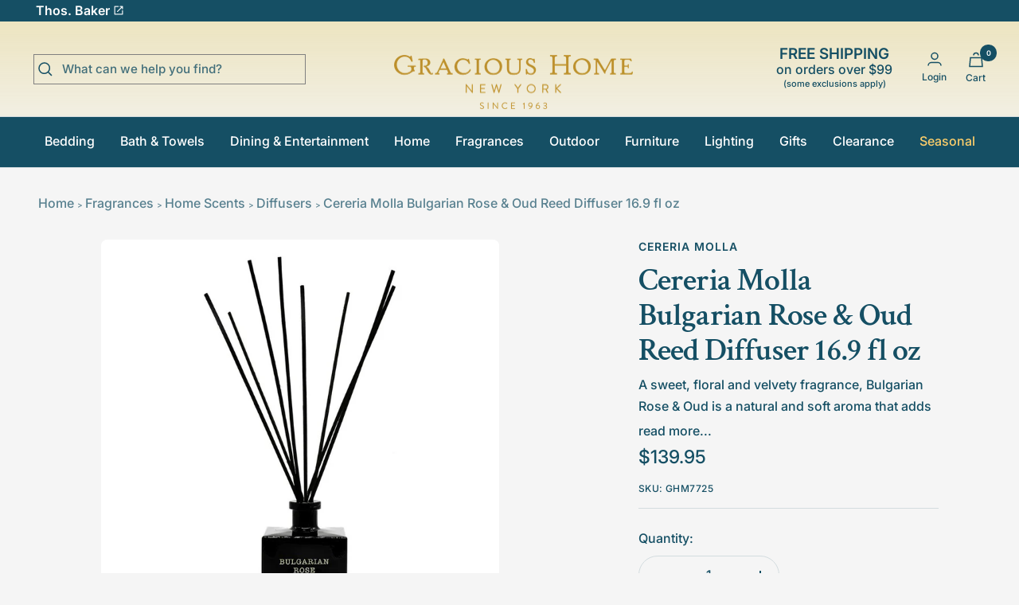

--- FILE ---
content_type: text/html; charset=utf-8
request_url: https://gracioushome.com/products/cereria-molla-bulgarian-rose-oud-16-9-fl-oz-reed-diffuser
body_size: 41370
content:
<!doctype html><html class="no-js" lang="en" dir="ltr">
  <head>
    
<script type="text/javascript">
        var flspdx = new Worker(
          'data:text/javascript;base64,' +
            btoa(
              'onmessage=function(e){var t=new Request("https://app.flash-speed.com/static/worker-min.js?shop=gracious-home-test.myshopify.com",{redirect:"follow"});fetch(t).then(e=>e.text()).then(e=>{postMessage(e)})};'
            )
        );
        (flspdx.onmessage = function (t) {
          var e = document.createElement('script');
          (e.type = 'text/javascript'), (e.textContent = t.data), document.head.appendChild(e);
        }),
          flspdx.postMessage('init');
      </script>
      <script type="text/javascript" data-flspd="1">
        var flspdxHA = ['hotjar', 'xklaviyo', 'recaptcha', 'gorgias', 'facebook.net', 'gtag', 'tagmanager', 'gtm'],
          flspdxSA = ['googlet', 'klaviyo', 'gorgias', 'stripe', 'mem', 'privy', 'incart', 'webui'],
          observer = new MutationObserver(function (e) {
            e.forEach(function (e) {
              e.addedNodes.forEach(function (e) {
                if ('SCRIPT' === e.tagName && 1 === e.nodeType)
                  if (e.innerHTML.includes('asyncLoad') || 'analytics' === e.className) e.type = 'text/flspdscript';
                  else {
                    for (var t = 0; t < flspdxSA.length; t++)
                      if (e.src.includes(flspdxSA[t])) return void (e.type = 'text/flspdscript');
                    for (var r = 0; r < flspdxHA.length; r++)
                      if (e.innerHTML.includes(flspdxHA[r])) return void (e.type = 'text/flspdscript');
                  }
              });
            });
          }),
          ua = navigator.userAgent.toLowerCase();
        ua.match(new RegExp('chrome|firefox')) &&
          -1 === window.location.href.indexOf('no-optimization') &&
          observer.observe(document.documentElement, { childList: !0, subtree: !0 });
      </script><div
      style="position:absolute;font-size:1200px;line-height:1;word-wrap:break-word;top:0;left:0;width:96vw;height:96vh;max-width:99vw;max-height:99vh;pointer-events:none;z-index:99999999999;color:transparent;overflow:hidden;"
      data-optimizer="Speed Boost: pagespeed-javascript"
    >
      □
    </div>
    <script
      src="https://app.flash-speed.com/static/increase-pagespeed-min.js?shop=gracious-home-test.myshopify.com"
    ></script><meta charset="utf-8">
    <meta
      name="viewport"
      content="width=device-width, initial-scale=1.0, height=device-height, minimum-scale=1.0, maximum-scale=5.0"
    >
    <meta name="theme-color" content="#f5f5f5">
    <meta name="description" content="Cereria Molla Bulgarian Rose &amp; Oud Reed Diffuser 16.9 fl oz">

    <title>
      Cereria Molla Bulgarian Rose &amp; Oud Reed Diffuser 16.9 fl oz
    </title><meta name="description" content="A sweet, floral and velvety fragrance, Bulgarian Rose &amp;amp; Oud is a natural and soft aroma that adds sophistication and comfort to any environment. The dark Damascus rose, rich and velvety, is wrapped in smoky Oud wood. Bulgarian Rose &amp;amp; Oud is a hug in the middle of the night. Rattan rods included, refills availab"><link rel="canonical" href="https://gracioushome.com/products/cereria-molla-bulgarian-rose-oud-16-9-fl-oz-reed-diffuser"><link rel="shortcut icon" href="//gracioushome.com/cdn/shop/files/favicon_96x96.webp?v=1659017830" type="image/png"><link rel="preconnect" href="https://cdn.shopify.com">
    <link rel="dns-prefetch" href="https://productreviews.shopifycdn.com">
    <link rel="dns-prefetch" href="https://www.google-analytics.com"><link rel="preconnect" href="https://fonts.shopifycdn.com" crossorigin><link rel="preload" as="style" href="//gracioushome.com/cdn/shop/t/63/assets/theme.css?v=180313342535265174241733263495">
    <link rel="preload" as="script" href="//gracioushome.com/cdn/shop/t/63/assets/vendor.js?v=131531462768831974851718913932">
    <link rel="preload" as="script" href="//gracioushome.com/cdn/shop/t/63/assets/theme.js?v=173005340623324594091718913934"><link rel="preload" as="fetch" href="/products/cereria-molla-bulgarian-rose-oud-16-9-fl-oz-reed-diffuser.js" crossorigin><meta property="og:type" content="product">
  <meta property="og:title" content="Cereria Molla Bulgarian Rose &amp; Oud Reed Diffuser 16.9 fl oz">
  <meta property="product:price:amount" content="139.95">
  <meta property="product:price:currency" content="USD"><meta property="og:image" content="http://gracioushome.com/cdn/shop/files/GHM7725_Cereria_Molla_Bulgarian_Rose__Oud_169_fl_oz_Reed_Diffuser_1_kricjz.jpg?v=1768983122">
  <meta property="og:image:secure_url" content="https://gracioushome.com/cdn/shop/files/GHM7725_Cereria_Molla_Bulgarian_Rose__Oud_169_fl_oz_Reed_Diffuser_1_kricjz.jpg?v=1768983122">
  <meta property="og:image:width" content="1200">
  <meta property="og:image:height" content="1200"><meta property="og:description" content="A sweet, floral and velvety fragrance, Bulgarian Rose &amp;amp; Oud is a natural and soft aroma that adds sophistication and comfort to any environment. The dark Damascus rose, rich and velvety, is wrapped in smoky Oud wood. Bulgarian Rose &amp;amp; Oud is a hug in the middle of the night. Rattan rods included, refills availab"><meta property="og:url" content="https://gracioushome.com/products/cereria-molla-bulgarian-rose-oud-16-9-fl-oz-reed-diffuser">
<meta property="og:site_name" content="Gracious Home"><meta name="twitter:card" content="summary"><meta name="twitter:title" content="Cereria Molla Bulgarian Rose &amp; Oud Reed Diffuser 16.9 fl oz">
  <meta name="twitter:description" content="A sweet, floral and velvety fragrance, Bulgarian Rose &amp;amp; Oud is a natural and soft aroma that adds sophistication and comfort to any environment. The dark Damascus rose, rich and velvety, is wrapped in smoky Oud wood. Bulgarian Rose &amp;amp; Oud is a hug in the middle of the night.

Rattan rods included, refills available.
16.9 fl oz | 4&quot; tall x 4&quot; wide | 16&quot; tall w/ Reeds
"><meta name="twitter:image" content="https://gracioushome.com/cdn/shop/files/GHM7725_Cereria_Molla_Bulgarian_Rose__Oud_169_fl_oz_Reed_Diffuser_1_kricjz_1200x1200_crop_center.jpg?v=1768983122">
  <meta name="twitter:image:alt" content="">
    
  <script type="application/ld+json">
  {
    "@context": "https://schema.org",
    "@type": "Product",
    "productID": 8300968050946,
    "offers": [{
          "@type": "Offer",
          "name": "Default Title",
          "availability":"https://schema.org/InStock",
          "price": 139.95,
          "priceCurrency": "USD",
          "priceValidUntil": "2026-02-05","sku": "GHM7725",
            "gtin13": "8424405009659",
          "url": "/products/cereria-molla-bulgarian-rose-oud-16-9-fl-oz-reed-diffuser?variant=45178211598594"
        }
],"brand": {
      "@type": "Brand",
      "name": "Cereria Molla"
    },
    "name": "Cereria Molla Bulgarian Rose \u0026 Oud Reed Diffuser 16.9 fl oz",
    "description": "A sweet, floral and velvety fragrance, Bulgarian Rose \u0026amp; Oud is a natural and soft aroma that adds sophistication and comfort to any environment. The dark Damascus rose, rich and velvety, is wrapped in smoky Oud wood. Bulgarian Rose \u0026amp; Oud is a hug in the middle of the night.\n\nRattan rods included, refills available.\n16.9 fl oz | 4\" tall x 4\" wide | 16\" tall w\/ Reeds\n",
    "category": "",
    "url": "/products/cereria-molla-bulgarian-rose-oud-16-9-fl-oz-reed-diffuser",
    "sku": "GHM7725",
    "image": {
      "@type": "ImageObject",
      "url": "https://gracioushome.com/cdn/shop/files/GHM7725_Cereria_Molla_Bulgarian_Rose__Oud_169_fl_oz_Reed_Diffuser_1_kricjz.jpg?v=1768983122&width=1024",
      "image": "https://gracioushome.com/cdn/shop/files/GHM7725_Cereria_Molla_Bulgarian_Rose__Oud_169_fl_oz_Reed_Diffuser_1_kricjz.jpg?v=1768983122&width=1024",
      "name": "",
      "width": "1024",
      "height": "1024"
    }
  }
  </script>



  <script type="application/ld+json">
  {
    "@context": "https://schema.org",
    "@type": "BreadcrumbList",
  "itemListElement": [{
      "@type": "ListItem",
      "position": 1,
      "name": "Home",
      "item": "https://gracioushome.com"
    },{
          "@type": "ListItem",
          "position": 2,
          "name": "Cereria Molla Bulgarian Rose \u0026 Oud Reed Diffuser 16.9 fl oz",
          "item": "https://gracioushome.com/products/cereria-molla-bulgarian-rose-oud-16-9-fl-oz-reed-diffuser"
        }]
  }
  </script>


    <link rel="preload" href="//gracioushome.com/cdn/fonts/crimson_text/crimsontext_n6.d11c58b421f9011d0936d781febe4f56f8a319ca.woff2" as="font" type="font/woff2" crossorigin><link rel="preload" href="//gracioushome.com/cdn/fonts/inter/inter_n5.d7101d5e168594dd06f56f290dd759fba5431d97.woff2" as="font" type="font/woff2" crossorigin><style>
  /* Typography (heading) */
  @font-face {
  font-family: "Crimson Text";
  font-weight: 600;
  font-style: normal;
  font-display: swap;
  src: url("//gracioushome.com/cdn/fonts/crimson_text/crimsontext_n6.d11c58b421f9011d0936d781febe4f56f8a319ca.woff2") format("woff2"),
       url("//gracioushome.com/cdn/fonts/crimson_text/crimsontext_n6.bbc4929bb175b4ff0b813f2634705f8bb4561e2f.woff") format("woff");
}

@font-face {
  font-family: "Crimson Text";
  font-weight: 600;
  font-style: italic;
  font-display: swap;
  src: url("//gracioushome.com/cdn/fonts/crimson_text/crimsontext_i6.efcbcf155f449af66b7b8f498474e4319edc7549.woff2") format("woff2"),
       url("//gracioushome.com/cdn/fonts/crimson_text/crimsontext_i6.ccae38dba068de44c35334161e4fd8cc65e51b44.woff") format("woff");
}

/* Typography (body) */
  @font-face {
  font-family: Inter;
  font-weight: 500;
  font-style: normal;
  font-display: swap;
  src: url("//gracioushome.com/cdn/fonts/inter/inter_n5.d7101d5e168594dd06f56f290dd759fba5431d97.woff2") format("woff2"),
       url("//gracioushome.com/cdn/fonts/inter/inter_n5.5332a76bbd27da00474c136abb1ca3cbbf259068.woff") format("woff");
}

@font-face {
  font-family: Inter;
  font-weight: 500;
  font-style: italic;
  font-display: swap;
  src: url("//gracioushome.com/cdn/fonts/inter/inter_i5.4474f48e6ab2b1e01aa2b6d942dd27fa24f2d99f.woff2") format("woff2"),
       url("//gracioushome.com/cdn/fonts/inter/inter_i5.493dbd6ee8e49f4ad722ebb68d92f201af2c2f56.woff") format("woff");
}

@font-face {
  font-family: Inter;
  font-weight: 600;
  font-style: normal;
  font-display: swap;
  src: url("//gracioushome.com/cdn/fonts/inter/inter_n6.771af0474a71b3797eb38f3487d6fb79d43b6877.woff2") format("woff2"),
       url("//gracioushome.com/cdn/fonts/inter/inter_n6.88c903d8f9e157d48b73b7777d0642925bcecde7.woff") format("woff");
}

@font-face {
  font-family: Inter;
  font-weight: 600;
  font-style: italic;
  font-display: swap;
  src: url("//gracioushome.com/cdn/fonts/inter/inter_i6.3bbe0fe1c7ee4f282f9c2e296f3e4401a48cbe19.woff2") format("woff2"),
       url("//gracioushome.com/cdn/fonts/inter/inter_i6.8bea21f57a10d5416ddf685e2c91682ec237876d.woff") format("woff");
}

:root {--heading-color: 21, 79, 100;
    --text-color: 21, 79, 100;
    --background: 245, 245, 245;
    --secondary-background: 255, 255, 255;
    --border-color: 211, 220, 223;
    --border-color-darker: 155, 179, 187;
    --success-color: 60, 110, 113;
    --success-background: 208, 218, 219;
    --error-color: 222, 42, 42;
    --error-background: 243, 231, 231;
    --primary-button-background: 68, 68, 68;
    --primary-button-text-color: 255, 255, 255;
    --secondary-button-background: 21, 79, 100;
    --secondary-button-text-color: 255, 255, 255;
    --product-star-rating: 246, 164, 41;
    --product-on-sale-accent: 222, 43, 43;
    --product-sold-out-accent: 91, 91, 91;
    --product-custom-label-background: 5, 30, 56;
    --product-custom-label-text-color: 255, 255, 255;
    --product-custom-label-2-background: 46, 158, 123;
    --product-custom-label-2-text-color: 255, 255, 255;
    --product-low-stock-text-color: 222, 43, 43;
    --product-in-stock-text-color: 46, 158, 123;
    --loading-bar-background: 21, 79, 100;

    /* We duplicate some "base" colors as root colors, which is useful to use on drawer elements or popover without. Those should not be overridden to avoid issues */
    --root-heading-color: 21, 79, 100;
    --root-text-color: 21, 79, 100;
    --root-background: 245, 245, 245;
    --root-border-color: 211, 220, 223;
    --root-primary-button-background: 68, 68, 68;
    --root-primary-button-text-color: 255, 255, 255;

    --base-font-size: 16px;
    --heading-font-family: "Crimson Text", serif;
    --heading-font-weight: 600;
    --heading-font-style: normal;
    --heading-text-transform: normal;
    --text-font-family: Inter, sans-serif;
    --text-font-weight: 500;
    --text-font-style: normal;
    --text-font-bold-weight: 600;

    /* Typography (font size) */
    --heading-xxsmall-font-size: 11px;
    --heading-xsmall-font-size: 11px;
    --heading-small-font-size: 13px;
    --heading-large-font-size: 40px;
    --heading-h1-font-size: 40px;
    --heading-h2-font-size: 32px;
    --heading-h3-font-size: 28px;
    --heading-h4-font-size: 26px;
    --heading-h5-font-size: 22px;
    --heading-h6-font-size: 18px;

    /* Control the look and feel of the theme by changing radius of various elements */
    --button-border-radius: 30px;
    --block-border-radius: 16px;
    --block-border-radius-reduced: 8px;
    --color-swatch-border-radius: 100%;

    /* Button size */
    --button-height: 48px;
    --button-small-height: 40px;

    /* Form related */
    --form-input-field-height: 48px;
    --form-input-gap: 16px;
    --form-submit-margin: 24px;

    /* Product listing related variables */
    --product-list-block-spacing: 32px;

    /* Video related */
    --play-button-background: 245, 245, 245;
    --play-button-arrow: 21, 79, 100;

    /* RTL support */
    --transform-logical-flip: 1;
    --transform-origin-start: left;
    --transform-origin-end: right;

    /* Other */
    --zoom-cursor-svg-url: url(//gracioushome.com/cdn/shop/t/63/assets/zoom-cursor.svg?v=48685221338559229751718913944);
    --arrow-right-svg-url: url(//gracioushome.com/cdn/shop/t/63/assets/arrow-right.svg?v=14933830489660602761718913944);
    --arrow-left-svg-url: url(//gracioushome.com/cdn/shop/t/63/assets/arrow-left.svg?v=182573455367966645791718913944);

    /* Some useful variables that we can reuse in our CSS. Some explanation are needed for some of them:
       - container-max-width-minus-gutters: represents the container max width without the edge gutters
       - container-outer-width: considering the screen width, represent all the space outside the container
       - container-outer-margin: same as container-outer-width but get set to 0 inside a container
       - container-inner-width: the effective space inside the container (minus gutters)
       - grid-column-width: represents the width of a single column of the grid
       - vertical-breather: this is a variable that defines the global "spacing" between sections, and inside the section
                            to create some "breath" and minimum spacing
     */
    --container-max-width: 1600px;
    --container-gutter: 24px;
    --container-max-width-minus-gutters: calc(var(--container-max-width) - (var(--container-gutter)) * 2);
    --container-outer-width: max(calc((100vw - var(--container-max-width-minus-gutters)) / 2), var(--container-gutter));
    --container-outer-margin: var(--container-outer-width);
    --container-inner-width: calc(100vw - var(--container-outer-width) * 2);

    --grid-column-count: 10;
    --grid-gap: 24px;
    --grid-column-width: calc((100vw - var(--container-outer-width) * 2 - var(--grid-gap) * (var(--grid-column-count) - 1)) / var(--grid-column-count));

    --vertical-breather: 36px;
    --vertical-breather-tight: 36px;

    /* Shopify related variables */
    --payment-terms-background-color: #f5f5f5;
  }

  @media screen and (min-width: 741px) {
    :root {
      --container-gutter: 40px;
      --grid-column-count: 20;
      --vertical-breather: 48px;
      --vertical-breather-tight: 48px;

      /* Typography (font size) */
      --heading-xsmall-font-size: 13px;
      --heading-small-font-size: 14px;
      --heading-large-font-size: 58px;
      --heading-h1-font-size: 58px;
      --heading-h2-font-size: 44px;
      --heading-h3-font-size: 36px;
      --heading-h4-font-size: 28px;
      --heading-h5-font-size: 22px;
      --heading-h6-font-size: 20px;

      /* Form related */
      --form-input-field-height: 52px;
      --form-submit-margin: 32px;

      /* Button size */
      --button-height: 52px;
      --button-small-height: 44px;
    }
  }

  @media screen and (min-width: 1200px) {
    :root {
      --vertical-breather: 64px;
      --vertical-breather-tight: 48px;
      --product-list-block-spacing: 48px;

      /* Typography */
      --heading-large-font-size: 72px;
      --heading-h1-font-size: 62px;
      --heading-h2-font-size: 54px;
      --heading-h3-font-size: 40px;
      --heading-h4-font-size: 34px;
      --heading-h5-font-size: 26px;
      --heading-h6-font-size: 18px;
    }
  }

  @media screen and (min-width: 1600px) {
    :root {
      --vertical-breather: 64px;
      --vertical-breather-tight: 48px;
    }
  }
</style>
    <script>
  // This allows to expose several variables to the global scope, to be used in scripts
  window.themeVariables = {
    settings: {
      direction: "ltr",
      pageType: "product",
      cartCount: 0,
      moneyFormat: "${{amount}}",
      moneyWithCurrencyFormat: "${{amount}} USD",
      showVendor: true,
      discountMode: "percentage",
      currencyCodeEnabled: false,
      cartType: "drawer",
      cartCurrency: "USD",
      mobileZoomFactor: 2.5
    },

    routes: {
      host: "gracioushome.com",
      rootUrl: "\/",
      rootUrlWithoutSlash: '',
      cartUrl: "\/cart",
      cartAddUrl: "\/cart\/add",
      cartChangeUrl: "\/cart\/change",
      searchUrl: "\/search",
      predictiveSearchUrl: "\/search\/suggest",
      productRecommendationsUrl: "\/recommendations\/products"
    },

    strings: {
      accessibilityDelete: "Delete",
      accessibilityClose: "Close",
      collectionSoldOut: "Sold out",
      collectionDiscount: "Save @savings@",
      productSalePrice: "Sale price",
      productRegularPrice: "Regular price",
      productFormUnavailable: "Unavailable",
      productFormSoldOut: "Sold out",
      productFormPreOrder: "Pre-order",
      productFormAddToCart: "Add to cart",
      searchNoResults: "No results could be found.",
      searchNewSearch: "New search",
      searchProducts: "Products",
      searchArticles: "Journal",
      searchPages: "Pages",
      searchCollections: "Collections",
      cartViewCart: "View cart",
      cartItemAdded: "Item added to your cart!",
      cartItemAddedShort: "Added to your cart!",
      cartAddOrderNote: "Add order note",
      cartEditOrderNote: "Edit order note",
      shippingEstimatorNoResults: "Sorry, we do not ship to your address.",
      shippingEstimatorOneResult: "There is one shipping rate for your address:",
      shippingEstimatorMultipleResults: "There are several shipping rates for your address:",
      shippingEstimatorError: "One or more error occurred while retrieving shipping rates:"
    },

    libs: {
      flickity: "\/\/gracioushome.com\/cdn\/shop\/t\/63\/assets\/flickity.js?v=176646718982628074891718913933",
      photoswipe: "\/\/gracioushome.com\/cdn\/shop\/t\/63\/assets\/photoswipe.js?v=132268647426145925301718913933",
      qrCode: "\/\/gracioushome.com\/cdn\/shopifycloud\/storefront\/assets\/themes_support\/vendor\/qrcode-3f2b403b.js"
    },

    breakpoints: {
      phone: 'screen and (max-width: 740px)',
      tablet: 'screen and (min-width: 741px) and (max-width: 999px)',
      tabletAndUp: 'screen and (min-width: 741px)',
      pocket: 'screen and (max-width: 999px)',
      lap: 'screen and (min-width: 1000px) and (max-width: 1199px)',
      lapAndUp: 'screen and (min-width: 1000px)',
      desktop: 'screen and (min-width: 1200px)',
      wide: 'screen and (min-width: 1400px)'
    }
  };

  window.addEventListener('pageshow', async () => {
    const cartContent = await (await fetch(`${window.themeVariables.routes.cartUrl}.js`, {cache: 'reload'})).json();
    document.documentElement.dispatchEvent(new CustomEvent('cart:refresh', {detail: {cart: cartContent}}));
  });

  if ('noModule' in HTMLScriptElement.prototype) {
    // Old browsers (like IE) that does not support module will be considered as if not executing JS at all
    document.documentElement.className = document.documentElement.className.replace('no-js', 'js');

    requestAnimationFrame(() => {
      const viewportHeight = (window.visualViewport ? window.visualViewport.height : document.documentElement.clientHeight);
      document.documentElement.style.setProperty('--window-height',viewportHeight + 'px');
    });
  }// We save the product ID in local storage to be eventually used for recently viewed section
    try {
      const items = JSON.parse(localStorage.getItem('theme:recently-viewed-products') || '[]');

      // We check if the current product already exists, and if it does not, we add it at the start
      if (!items.includes(8300968050946)) {
        items.unshift(8300968050946);
      }

      localStorage.setItem('theme:recently-viewed-products', JSON.stringify(items.slice(0, 20)));
    } catch (e) {
      // Safari in private mode does not allow setting item, we silently fail
    }</script>

    <link rel="stylesheet" href="//gracioushome.com/cdn/shop/t/63/assets/theme.css?v=180313342535265174241733263495">
    
    
      <script
        src="https://code.jquery.com/jquery-3.6.3.min.js"
        integrity="sha256-pvPw+upLPUjgMXY0G+8O0xUf+/Im1MZjXxxgOcBQBXU="
        crossorigin="anonymous"
        defer
      ></script>
      <script
        src="//gracioushome.com/cdn/shop/t/63/assets/lightzoom.js?v=2297013733782202511718913933"
        type="text/javascript"
        defer
      ></script>
    
    

    <script src="//gracioushome.com/cdn/shop/t/63/assets/vendor.js?v=131531462768831974851718913932" defer></script>
    <script src="//gracioushome.com/cdn/shop/t/63/assets/theme.js?v=173005340623324594091718913934" defer></script>
    <script src="//gracioushome.com/cdn/shop/t/63/assets/custom.js?v=167320869888291784351718913933" defer></script>
    
    <script>window.performance && window.performance.mark && window.performance.mark('shopify.content_for_header.start');</script><meta id="shopify-digital-wallet" name="shopify-digital-wallet" content="/64888537346/digital_wallets/dialog">
<meta name="shopify-checkout-api-token" content="afc20e0c237e0b882d8b37e89e30a161">
<meta id="in-context-paypal-metadata" data-shop-id="64888537346" data-venmo-supported="false" data-environment="production" data-locale="en_US" data-paypal-v4="true" data-currency="USD">
<link rel="alternate" type="application/json+oembed" href="https://gracioushome.com/products/cereria-molla-bulgarian-rose-oud-16-9-fl-oz-reed-diffuser.oembed">
<script async="async" src="/checkouts/internal/preloads.js?locale=en-US"></script>
<link rel="preconnect" href="https://shop.app" crossorigin="anonymous">
<script async="async" src="https://shop.app/checkouts/internal/preloads.js?locale=en-US&shop_id=64888537346" crossorigin="anonymous"></script>
<script id="apple-pay-shop-capabilities" type="application/json">{"shopId":64888537346,"countryCode":"US","currencyCode":"USD","merchantCapabilities":["supports3DS"],"merchantId":"gid:\/\/shopify\/Shop\/64888537346","merchantName":"Gracious Home","requiredBillingContactFields":["postalAddress","email","phone"],"requiredShippingContactFields":["postalAddress","email","phone"],"shippingType":"shipping","supportedNetworks":["visa","masterCard","amex","discover","elo","jcb"],"total":{"type":"pending","label":"Gracious Home","amount":"1.00"},"shopifyPaymentsEnabled":true,"supportsSubscriptions":true}</script>
<script id="shopify-features" type="application/json">{"accessToken":"afc20e0c237e0b882d8b37e89e30a161","betas":["rich-media-storefront-analytics"],"domain":"gracioushome.com","predictiveSearch":true,"shopId":64888537346,"locale":"en"}</script>
<script>var Shopify = Shopify || {};
Shopify.shop = "gracious-home-test.myshopify.com";
Shopify.locale = "en";
Shopify.currency = {"active":"USD","rate":"1.0"};
Shopify.country = "US";
Shopify.theme = {"name":"Gracious-Home-2024\/main","id":142999421186,"schema_name":"Focal","schema_version":"10.1.2","theme_store_id":null,"role":"main"};
Shopify.theme.handle = "null";
Shopify.theme.style = {"id":null,"handle":null};
Shopify.cdnHost = "gracioushome.com/cdn";
Shopify.routes = Shopify.routes || {};
Shopify.routes.root = "/";</script>
<script type="module">!function(o){(o.Shopify=o.Shopify||{}).modules=!0}(window);</script>
<script>!function(o){function n(){var o=[];function n(){o.push(Array.prototype.slice.apply(arguments))}return n.q=o,n}var t=o.Shopify=o.Shopify||{};t.loadFeatures=n(),t.autoloadFeatures=n()}(window);</script>
<script>
  window.ShopifyPay = window.ShopifyPay || {};
  window.ShopifyPay.apiHost = "shop.app\/pay";
  window.ShopifyPay.redirectState = null;
</script>
<script id="shop-js-analytics" type="application/json">{"pageType":"product"}</script>
<script defer="defer" async type="module" src="//gracioushome.com/cdn/shopifycloud/shop-js/modules/v2/client.init-shop-cart-sync_BT-GjEfc.en.esm.js"></script>
<script defer="defer" async type="module" src="//gracioushome.com/cdn/shopifycloud/shop-js/modules/v2/chunk.common_D58fp_Oc.esm.js"></script>
<script defer="defer" async type="module" src="//gracioushome.com/cdn/shopifycloud/shop-js/modules/v2/chunk.modal_xMitdFEc.esm.js"></script>
<script type="module">
  await import("//gracioushome.com/cdn/shopifycloud/shop-js/modules/v2/client.init-shop-cart-sync_BT-GjEfc.en.esm.js");
await import("//gracioushome.com/cdn/shopifycloud/shop-js/modules/v2/chunk.common_D58fp_Oc.esm.js");
await import("//gracioushome.com/cdn/shopifycloud/shop-js/modules/v2/chunk.modal_xMitdFEc.esm.js");

  window.Shopify.SignInWithShop?.initShopCartSync?.({"fedCMEnabled":true,"windoidEnabled":true});

</script>
<script>
  window.Shopify = window.Shopify || {};
  if (!window.Shopify.featureAssets) window.Shopify.featureAssets = {};
  window.Shopify.featureAssets['shop-js'] = {"shop-cart-sync":["modules/v2/client.shop-cart-sync_DZOKe7Ll.en.esm.js","modules/v2/chunk.common_D58fp_Oc.esm.js","modules/v2/chunk.modal_xMitdFEc.esm.js"],"init-fed-cm":["modules/v2/client.init-fed-cm_B6oLuCjv.en.esm.js","modules/v2/chunk.common_D58fp_Oc.esm.js","modules/v2/chunk.modal_xMitdFEc.esm.js"],"shop-cash-offers":["modules/v2/client.shop-cash-offers_D2sdYoxE.en.esm.js","modules/v2/chunk.common_D58fp_Oc.esm.js","modules/v2/chunk.modal_xMitdFEc.esm.js"],"shop-login-button":["modules/v2/client.shop-login-button_QeVjl5Y3.en.esm.js","modules/v2/chunk.common_D58fp_Oc.esm.js","modules/v2/chunk.modal_xMitdFEc.esm.js"],"pay-button":["modules/v2/client.pay-button_DXTOsIq6.en.esm.js","modules/v2/chunk.common_D58fp_Oc.esm.js","modules/v2/chunk.modal_xMitdFEc.esm.js"],"shop-button":["modules/v2/client.shop-button_DQZHx9pm.en.esm.js","modules/v2/chunk.common_D58fp_Oc.esm.js","modules/v2/chunk.modal_xMitdFEc.esm.js"],"avatar":["modules/v2/client.avatar_BTnouDA3.en.esm.js"],"init-windoid":["modules/v2/client.init-windoid_CR1B-cfM.en.esm.js","modules/v2/chunk.common_D58fp_Oc.esm.js","modules/v2/chunk.modal_xMitdFEc.esm.js"],"init-shop-for-new-customer-accounts":["modules/v2/client.init-shop-for-new-customer-accounts_C_vY_xzh.en.esm.js","modules/v2/client.shop-login-button_QeVjl5Y3.en.esm.js","modules/v2/chunk.common_D58fp_Oc.esm.js","modules/v2/chunk.modal_xMitdFEc.esm.js"],"init-shop-email-lookup-coordinator":["modules/v2/client.init-shop-email-lookup-coordinator_BI7n9ZSv.en.esm.js","modules/v2/chunk.common_D58fp_Oc.esm.js","modules/v2/chunk.modal_xMitdFEc.esm.js"],"init-shop-cart-sync":["modules/v2/client.init-shop-cart-sync_BT-GjEfc.en.esm.js","modules/v2/chunk.common_D58fp_Oc.esm.js","modules/v2/chunk.modal_xMitdFEc.esm.js"],"shop-toast-manager":["modules/v2/client.shop-toast-manager_DiYdP3xc.en.esm.js","modules/v2/chunk.common_D58fp_Oc.esm.js","modules/v2/chunk.modal_xMitdFEc.esm.js"],"init-customer-accounts":["modules/v2/client.init-customer-accounts_D9ZNqS-Q.en.esm.js","modules/v2/client.shop-login-button_QeVjl5Y3.en.esm.js","modules/v2/chunk.common_D58fp_Oc.esm.js","modules/v2/chunk.modal_xMitdFEc.esm.js"],"init-customer-accounts-sign-up":["modules/v2/client.init-customer-accounts-sign-up_iGw4briv.en.esm.js","modules/v2/client.shop-login-button_QeVjl5Y3.en.esm.js","modules/v2/chunk.common_D58fp_Oc.esm.js","modules/v2/chunk.modal_xMitdFEc.esm.js"],"shop-follow-button":["modules/v2/client.shop-follow-button_CqMgW2wH.en.esm.js","modules/v2/chunk.common_D58fp_Oc.esm.js","modules/v2/chunk.modal_xMitdFEc.esm.js"],"checkout-modal":["modules/v2/client.checkout-modal_xHeaAweL.en.esm.js","modules/v2/chunk.common_D58fp_Oc.esm.js","modules/v2/chunk.modal_xMitdFEc.esm.js"],"shop-login":["modules/v2/client.shop-login_D91U-Q7h.en.esm.js","modules/v2/chunk.common_D58fp_Oc.esm.js","modules/v2/chunk.modal_xMitdFEc.esm.js"],"lead-capture":["modules/v2/client.lead-capture_BJmE1dJe.en.esm.js","modules/v2/chunk.common_D58fp_Oc.esm.js","modules/v2/chunk.modal_xMitdFEc.esm.js"],"payment-terms":["modules/v2/client.payment-terms_Ci9AEqFq.en.esm.js","modules/v2/chunk.common_D58fp_Oc.esm.js","modules/v2/chunk.modal_xMitdFEc.esm.js"]};
</script>
<script id="__st">var __st={"a":64888537346,"offset":-21600,"reqid":"a50958d8-956b-40e0-8637-ea52433773af-1769408144","pageurl":"gracioushome.com\/products\/cereria-molla-bulgarian-rose-oud-16-9-fl-oz-reed-diffuser","u":"a32e1342ba61","p":"product","rtyp":"product","rid":8300968050946};</script>
<script>window.ShopifyPaypalV4VisibilityTracking = true;</script>
<script id="captcha-bootstrap">!function(){'use strict';const t='contact',e='account',n='new_comment',o=[[t,t],['blogs',n],['comments',n],[t,'customer']],c=[[e,'customer_login'],[e,'guest_login'],[e,'recover_customer_password'],[e,'create_customer']],r=t=>t.map((([t,e])=>`form[action*='/${t}']:not([data-nocaptcha='true']) input[name='form_type'][value='${e}']`)).join(','),a=t=>()=>t?[...document.querySelectorAll(t)].map((t=>t.form)):[];function s(){const t=[...o],e=r(t);return a(e)}const i='password',u='form_key',d=['recaptcha-v3-token','g-recaptcha-response','h-captcha-response',i],f=()=>{try{return window.sessionStorage}catch{return}},m='__shopify_v',_=t=>t.elements[u];function p(t,e,n=!1){try{const o=window.sessionStorage,c=JSON.parse(o.getItem(e)),{data:r}=function(t){const{data:e,action:n}=t;return t[m]||n?{data:e,action:n}:{data:t,action:n}}(c);for(const[e,n]of Object.entries(r))t.elements[e]&&(t.elements[e].value=n);n&&o.removeItem(e)}catch(o){console.error('form repopulation failed',{error:o})}}const l='form_type',E='cptcha';function T(t){t.dataset[E]=!0}const w=window,h=w.document,L='Shopify',v='ce_forms',y='captcha';let A=!1;((t,e)=>{const n=(g='f06e6c50-85a8-45c8-87d0-21a2b65856fe',I='https://cdn.shopify.com/shopifycloud/storefront-forms-hcaptcha/ce_storefront_forms_captcha_hcaptcha.v1.5.2.iife.js',D={infoText:'Protected by hCaptcha',privacyText:'Privacy',termsText:'Terms'},(t,e,n)=>{const o=w[L][v],c=o.bindForm;if(c)return c(t,g,e,D).then(n);var r;o.q.push([[t,g,e,D],n]),r=I,A||(h.body.append(Object.assign(h.createElement('script'),{id:'captcha-provider',async:!0,src:r})),A=!0)});var g,I,D;w[L]=w[L]||{},w[L][v]=w[L][v]||{},w[L][v].q=[],w[L][y]=w[L][y]||{},w[L][y].protect=function(t,e){n(t,void 0,e),T(t)},Object.freeze(w[L][y]),function(t,e,n,w,h,L){const[v,y,A,g]=function(t,e,n){const i=e?o:[],u=t?c:[],d=[...i,...u],f=r(d),m=r(i),_=r(d.filter((([t,e])=>n.includes(e))));return[a(f),a(m),a(_),s()]}(w,h,L),I=t=>{const e=t.target;return e instanceof HTMLFormElement?e:e&&e.form},D=t=>v().includes(t);t.addEventListener('submit',(t=>{const e=I(t);if(!e)return;const n=D(e)&&!e.dataset.hcaptchaBound&&!e.dataset.recaptchaBound,o=_(e),c=g().includes(e)&&(!o||!o.value);(n||c)&&t.preventDefault(),c&&!n&&(function(t){try{if(!f())return;!function(t){const e=f();if(!e)return;const n=_(t);if(!n)return;const o=n.value;o&&e.removeItem(o)}(t);const e=Array.from(Array(32),(()=>Math.random().toString(36)[2])).join('');!function(t,e){_(t)||t.append(Object.assign(document.createElement('input'),{type:'hidden',name:u})),t.elements[u].value=e}(t,e),function(t,e){const n=f();if(!n)return;const o=[...t.querySelectorAll(`input[type='${i}']`)].map((({name:t})=>t)),c=[...d,...o],r={};for(const[a,s]of new FormData(t).entries())c.includes(a)||(r[a]=s);n.setItem(e,JSON.stringify({[m]:1,action:t.action,data:r}))}(t,e)}catch(e){console.error('failed to persist form',e)}}(e),e.submit())}));const S=(t,e)=>{t&&!t.dataset[E]&&(n(t,e.some((e=>e===t))),T(t))};for(const o of['focusin','change'])t.addEventListener(o,(t=>{const e=I(t);D(e)&&S(e,y())}));const B=e.get('form_key'),M=e.get(l),P=B&&M;t.addEventListener('DOMContentLoaded',(()=>{const t=y();if(P)for(const e of t)e.elements[l].value===M&&p(e,B);[...new Set([...A(),...v().filter((t=>'true'===t.dataset.shopifyCaptcha))])].forEach((e=>S(e,t)))}))}(h,new URLSearchParams(w.location.search),n,t,e,['guest_login'])})(!0,!0)}();</script>
<script integrity="sha256-4kQ18oKyAcykRKYeNunJcIwy7WH5gtpwJnB7kiuLZ1E=" data-source-attribution="shopify.loadfeatures" defer="defer" src="//gracioushome.com/cdn/shopifycloud/storefront/assets/storefront/load_feature-a0a9edcb.js" crossorigin="anonymous"></script>
<script crossorigin="anonymous" defer="defer" src="//gracioushome.com/cdn/shopifycloud/storefront/assets/shopify_pay/storefront-65b4c6d7.js?v=20250812"></script>
<script data-source-attribution="shopify.dynamic_checkout.dynamic.init">var Shopify=Shopify||{};Shopify.PaymentButton=Shopify.PaymentButton||{isStorefrontPortableWallets:!0,init:function(){window.Shopify.PaymentButton.init=function(){};var t=document.createElement("script");t.src="https://gracioushome.com/cdn/shopifycloud/portable-wallets/latest/portable-wallets.en.js",t.type="module",document.head.appendChild(t)}};
</script>
<script data-source-attribution="shopify.dynamic_checkout.buyer_consent">
  function portableWalletsHideBuyerConsent(e){var t=document.getElementById("shopify-buyer-consent"),n=document.getElementById("shopify-subscription-policy-button");t&&n&&(t.classList.add("hidden"),t.setAttribute("aria-hidden","true"),n.removeEventListener("click",e))}function portableWalletsShowBuyerConsent(e){var t=document.getElementById("shopify-buyer-consent"),n=document.getElementById("shopify-subscription-policy-button");t&&n&&(t.classList.remove("hidden"),t.removeAttribute("aria-hidden"),n.addEventListener("click",e))}window.Shopify?.PaymentButton&&(window.Shopify.PaymentButton.hideBuyerConsent=portableWalletsHideBuyerConsent,window.Shopify.PaymentButton.showBuyerConsent=portableWalletsShowBuyerConsent);
</script>
<script data-source-attribution="shopify.dynamic_checkout.cart.bootstrap">document.addEventListener("DOMContentLoaded",(function(){function t(){return document.querySelector("shopify-accelerated-checkout-cart, shopify-accelerated-checkout")}if(t())Shopify.PaymentButton.init();else{new MutationObserver((function(e,n){t()&&(Shopify.PaymentButton.init(),n.disconnect())})).observe(document.body,{childList:!0,subtree:!0})}}));
</script>
<link id="shopify-accelerated-checkout-styles" rel="stylesheet" media="screen" href="https://gracioushome.com/cdn/shopifycloud/portable-wallets/latest/accelerated-checkout-backwards-compat.css" crossorigin="anonymous">
<style id="shopify-accelerated-checkout-cart">
        #shopify-buyer-consent {
  margin-top: 1em;
  display: inline-block;
  width: 100%;
}

#shopify-buyer-consent.hidden {
  display: none;
}

#shopify-subscription-policy-button {
  background: none;
  border: none;
  padding: 0;
  text-decoration: underline;
  font-size: inherit;
  cursor: pointer;
}

#shopify-subscription-policy-button::before {
  box-shadow: none;
}

      </style>

<script>window.performance && window.performance.mark && window.performance.mark('shopify.content_for_header.end');</script>
<!-- Google Tag Manager -->
 <script>
      (function (w, d, s, l, i) {
        w[l] = w[l] || [];
        w[l].push({ 'gtm.start': new Date().getTime(), event: 'gtm.js' });
        var f = d.getElementsByTagName(s)[0],
          j = d.createElement(s),
          dl = l != 'dataLayer' ? '&l=' + l : '';
        j.async = true;
        j.src = 'https://www.googletagmanager.com/gtm.js?id=' + i + dl;
        f.parentNode.insertBefore(j, f);
      })(window, document, 'script', 'dataLayer', 'GTM-MZCDF84');
    </script> 
    <!-- End Google Tag Manager -->

    <!-- EXPONEA start -->
    <script>
      !function(e,n,t,i,o,r){function c(e){if("number"!=typeof e)return e;var n=new Date;return new Date(n.getTime()+1e3*e)}var a=4e3,s="xnpe_async_hide";function p(e){return e.reduce((function(e,n){return e[n]=function(){e._.push([n.toString(),arguments])},e}),{_:[]})}function m(e,n,t){var i=t.createElement(n);i.src=e;var o=t.getElementsByTagName(n)[0];return o.parentNode.insertBefore(i,o),i}function u(e){return"[object Date]"===Object.prototype.toString.call(e)}r.target=r.target||"https://api.exponea.com",r.file_path=r.file_path||r.target+"/js/exponea.min.js",o[n]=p(["anonymize","initialize","identify","update","track","trackLink","trackEnhancedEcommerce","getHtml","showHtml","showBanner","showWebLayer","ping","getAbTest","loadDependency","getRecommendation","reloadWebLayers"]),o[n].notifications=p(["isAvailable","isSubscribed","subscribe","unsubscribe"]),o[n]["snippetVersion"]="v2.3.0",function(e,n,t){e[n]["_"+t]={},e[n]["_"+t].nowFn=Date.now,e[n]["_"+t].snippetStartTime=e[n]["_"+t].nowFn()}(o,n,"performance"),function(e,n,t,i,o,r){e[o]={sdk:e[i],sdkObjectName:i,skipExperiments:!!t.new_experiments,sign:t.token+"/"+(r.exec(n.cookie)||["","new"])[1],path:t.target}}(o,e,r,n,i,RegExp("__exponea_etc__"+"=([\\w-]+)")),function(e,n,t){m(e.file_path,n,t)}(r,t,e),function(e,n,t,i,o,r,p){if(e.new_experiments){!0===e.new_experiments&&(e.new_experiments={});var f,l=e.new_experiments.hide_class||s,_=e.new_experiments.timeout||a,d=encodeURIComponent(r.location.href.split("#")[0]);e.cookies&&e.cookies.expires&&("number"==typeof e.cookies.expires||u(e.cookies.expires)?f=c(e.cookies.expires):e.cookies.expires.tracking&&("number"==typeof e.cookies.expires.tracking||u(e.cookies.expires.tracking))&&(f=c(e.cookies.expires.tracking))),f&&f<new Date&&(f=void 0);var x=e.target+"/webxp/"+n+"/"+r[t].sign+"/modifications.min.js?http-referer="+d+"&timeout="+_+"ms"+(f?"&cookie-expires="+Math.floor(f.getTime()/1e3):"");"sync"===e.new_experiments.mode&&r.localStorage.getItem("__exponea__sync_modifications__")?function(e,n,t,i,o){t[o][n]="<"+n+' src="'+e+'"></'+n+">",i.writeln(t[o][n]),i.writeln("<"+n+">!"+o+".init && document.writeln("+o+"."+n+'.replace("/'+n+'/", "/'+n+'-async/").replace("><", " async><"))</'+n+">")}(x,n,r,p,t):function(e,n,t,i,o,r,c,a){r.documentElement.classList.add(e);var s=m(t,i,r);function p(){o[a].init||m(t.replace("/"+i+"/","/"+i+"-async/"),i,r)}function u(){r.documentElement.classList.remove(e)}s.onload=p,s.onerror=p,o.setTimeout(u,n),o[c]._revealPage=u}(l,_,x,n,r,p,o,t)}}(r,t,i,0,n,o,e),function(e,n,t){e[n].start=function(i){i&&Object.keys(i).forEach((function(e){return t[e]=i[e]})),e[n].initialize(t)}}(o,n,r)}(document,"exponea","script","webxpClient",window,{
          "target": "https://api.us1.exponea.com",
          "token": "b09e81fe-4cbc-11ee-b09c-2ec99173fd9d",
      });

function getCookie(cname) {
        var name = cname + "=";
        var ca = document.cookie.split(';');
        var cookie = undefined;
        for (var i = 0; i < ca.length; i++) {
            var c = ca[i];
            while (c.charAt(0) == ' ') {
                c = c.substring(1);
            }
            if (c.indexOf(name) == 0) {
                cookie = c.substring(name.length, c.length);
                break;
            }
        }
        cookie = decodeURIComponent(cookie);
        cookie = cookie.split('?')[0];
        return cookie;
    } 

    var customer = {};
    var cart_id = getCookie('cart'); //default Shopify cookie name is "cart"
    if (cart_id) customer.cart_id = cart_id;
    

      exponea.start({
          "customer": customer,
          "track": {
              "visits": true,
              "google_analytics": false,
              "default_properties": { "domain": "gracious-home-test.myshopify.com" } 
          }
      });
    </script>
    <!-- EXPONEA end -->
  <link href="https://monorail-edge.shopifysvc.com" rel="dns-prefetch">
<script>(function(){if ("sendBeacon" in navigator && "performance" in window) {try {var session_token_from_headers = performance.getEntriesByType('navigation')[0].serverTiming.find(x => x.name == '_s').description;} catch {var session_token_from_headers = undefined;}var session_cookie_matches = document.cookie.match(/_shopify_s=([^;]*)/);var session_token_from_cookie = session_cookie_matches && session_cookie_matches.length === 2 ? session_cookie_matches[1] : "";var session_token = session_token_from_headers || session_token_from_cookie || "";function handle_abandonment_event(e) {var entries = performance.getEntries().filter(function(entry) {return /monorail-edge.shopifysvc.com/.test(entry.name);});if (!window.abandonment_tracked && entries.length === 0) {window.abandonment_tracked = true;var currentMs = Date.now();var navigation_start = performance.timing.navigationStart;var payload = {shop_id: 64888537346,url: window.location.href,navigation_start,duration: currentMs - navigation_start,session_token,page_type: "product"};window.navigator.sendBeacon("https://monorail-edge.shopifysvc.com/v1/produce", JSON.stringify({schema_id: "online_store_buyer_site_abandonment/1.1",payload: payload,metadata: {event_created_at_ms: currentMs,event_sent_at_ms: currentMs}}));}}window.addEventListener('pagehide', handle_abandonment_event);}}());</script>
<script id="web-pixels-manager-setup">(function e(e,d,r,n,o){if(void 0===o&&(o={}),!Boolean(null===(a=null===(i=window.Shopify)||void 0===i?void 0:i.analytics)||void 0===a?void 0:a.replayQueue)){var i,a;window.Shopify=window.Shopify||{};var t=window.Shopify;t.analytics=t.analytics||{};var s=t.analytics;s.replayQueue=[],s.publish=function(e,d,r){return s.replayQueue.push([e,d,r]),!0};try{self.performance.mark("wpm:start")}catch(e){}var l=function(){var e={modern:/Edge?\/(1{2}[4-9]|1[2-9]\d|[2-9]\d{2}|\d{4,})\.\d+(\.\d+|)|Firefox\/(1{2}[4-9]|1[2-9]\d|[2-9]\d{2}|\d{4,})\.\d+(\.\d+|)|Chrom(ium|e)\/(9{2}|\d{3,})\.\d+(\.\d+|)|(Maci|X1{2}).+ Version\/(15\.\d+|(1[6-9]|[2-9]\d|\d{3,})\.\d+)([,.]\d+|)( \(\w+\)|)( Mobile\/\w+|) Safari\/|Chrome.+OPR\/(9{2}|\d{3,})\.\d+\.\d+|(CPU[ +]OS|iPhone[ +]OS|CPU[ +]iPhone|CPU IPhone OS|CPU iPad OS)[ +]+(15[._]\d+|(1[6-9]|[2-9]\d|\d{3,})[._]\d+)([._]\d+|)|Android:?[ /-](13[3-9]|1[4-9]\d|[2-9]\d{2}|\d{4,})(\.\d+|)(\.\d+|)|Android.+Firefox\/(13[5-9]|1[4-9]\d|[2-9]\d{2}|\d{4,})\.\d+(\.\d+|)|Android.+Chrom(ium|e)\/(13[3-9]|1[4-9]\d|[2-9]\d{2}|\d{4,})\.\d+(\.\d+|)|SamsungBrowser\/([2-9]\d|\d{3,})\.\d+/,legacy:/Edge?\/(1[6-9]|[2-9]\d|\d{3,})\.\d+(\.\d+|)|Firefox\/(5[4-9]|[6-9]\d|\d{3,})\.\d+(\.\d+|)|Chrom(ium|e)\/(5[1-9]|[6-9]\d|\d{3,})\.\d+(\.\d+|)([\d.]+$|.*Safari\/(?![\d.]+ Edge\/[\d.]+$))|(Maci|X1{2}).+ Version\/(10\.\d+|(1[1-9]|[2-9]\d|\d{3,})\.\d+)([,.]\d+|)( \(\w+\)|)( Mobile\/\w+|) Safari\/|Chrome.+OPR\/(3[89]|[4-9]\d|\d{3,})\.\d+\.\d+|(CPU[ +]OS|iPhone[ +]OS|CPU[ +]iPhone|CPU IPhone OS|CPU iPad OS)[ +]+(10[._]\d+|(1[1-9]|[2-9]\d|\d{3,})[._]\d+)([._]\d+|)|Android:?[ /-](13[3-9]|1[4-9]\d|[2-9]\d{2}|\d{4,})(\.\d+|)(\.\d+|)|Mobile Safari.+OPR\/([89]\d|\d{3,})\.\d+\.\d+|Android.+Firefox\/(13[5-9]|1[4-9]\d|[2-9]\d{2}|\d{4,})\.\d+(\.\d+|)|Android.+Chrom(ium|e)\/(13[3-9]|1[4-9]\d|[2-9]\d{2}|\d{4,})\.\d+(\.\d+|)|Android.+(UC? ?Browser|UCWEB|U3)[ /]?(15\.([5-9]|\d{2,})|(1[6-9]|[2-9]\d|\d{3,})\.\d+)\.\d+|SamsungBrowser\/(5\.\d+|([6-9]|\d{2,})\.\d+)|Android.+MQ{2}Browser\/(14(\.(9|\d{2,})|)|(1[5-9]|[2-9]\d|\d{3,})(\.\d+|))(\.\d+|)|K[Aa][Ii]OS\/(3\.\d+|([4-9]|\d{2,})\.\d+)(\.\d+|)/},d=e.modern,r=e.legacy,n=navigator.userAgent;return n.match(d)?"modern":n.match(r)?"legacy":"unknown"}(),u="modern"===l?"modern":"legacy",c=(null!=n?n:{modern:"",legacy:""})[u],f=function(e){return[e.baseUrl,"/wpm","/b",e.hashVersion,"modern"===e.buildTarget?"m":"l",".js"].join("")}({baseUrl:d,hashVersion:r,buildTarget:u}),m=function(e){var d=e.version,r=e.bundleTarget,n=e.surface,o=e.pageUrl,i=e.monorailEndpoint;return{emit:function(e){var a=e.status,t=e.errorMsg,s=(new Date).getTime(),l=JSON.stringify({metadata:{event_sent_at_ms:s},events:[{schema_id:"web_pixels_manager_load/3.1",payload:{version:d,bundle_target:r,page_url:o,status:a,surface:n,error_msg:t},metadata:{event_created_at_ms:s}}]});if(!i)return console&&console.warn&&console.warn("[Web Pixels Manager] No Monorail endpoint provided, skipping logging."),!1;try{return self.navigator.sendBeacon.bind(self.navigator)(i,l)}catch(e){}var u=new XMLHttpRequest;try{return u.open("POST",i,!0),u.setRequestHeader("Content-Type","text/plain"),u.send(l),!0}catch(e){return console&&console.warn&&console.warn("[Web Pixels Manager] Got an unhandled error while logging to Monorail."),!1}}}}({version:r,bundleTarget:l,surface:e.surface,pageUrl:self.location.href,monorailEndpoint:e.monorailEndpoint});try{o.browserTarget=l,function(e){var d=e.src,r=e.async,n=void 0===r||r,o=e.onload,i=e.onerror,a=e.sri,t=e.scriptDataAttributes,s=void 0===t?{}:t,l=document.createElement("script"),u=document.querySelector("head"),c=document.querySelector("body");if(l.async=n,l.src=d,a&&(l.integrity=a,l.crossOrigin="anonymous"),s)for(var f in s)if(Object.prototype.hasOwnProperty.call(s,f))try{l.dataset[f]=s[f]}catch(e){}if(o&&l.addEventListener("load",o),i&&l.addEventListener("error",i),u)u.appendChild(l);else{if(!c)throw new Error("Did not find a head or body element to append the script");c.appendChild(l)}}({src:f,async:!0,onload:function(){if(!function(){var e,d;return Boolean(null===(d=null===(e=window.Shopify)||void 0===e?void 0:e.analytics)||void 0===d?void 0:d.initialized)}()){var d=window.webPixelsManager.init(e)||void 0;if(d){var r=window.Shopify.analytics;r.replayQueue.forEach((function(e){var r=e[0],n=e[1],o=e[2];d.publishCustomEvent(r,n,o)})),r.replayQueue=[],r.publish=d.publishCustomEvent,r.visitor=d.visitor,r.initialized=!0}}},onerror:function(){return m.emit({status:"failed",errorMsg:"".concat(f," has failed to load")})},sri:function(e){var d=/^sha384-[A-Za-z0-9+/=]+$/;return"string"==typeof e&&d.test(e)}(c)?c:"",scriptDataAttributes:o}),m.emit({status:"loading"})}catch(e){m.emit({status:"failed",errorMsg:(null==e?void 0:e.message)||"Unknown error"})}}})({shopId: 64888537346,storefrontBaseUrl: "https://gracioushome.com",extensionsBaseUrl: "https://extensions.shopifycdn.com/cdn/shopifycloud/web-pixels-manager",monorailEndpoint: "https://monorail-edge.shopifysvc.com/unstable/produce_batch",surface: "storefront-renderer",enabledBetaFlags: ["2dca8a86"],webPixelsConfigList: [{"id":"1681228034","configuration":"{\"target\":\"https:\/\/api.us1.exponea.com\",\"token\":\"b09e81fe-4cbc-11ee-b09c-2ec99173fd9d\",\"search_tracking\":\"true\", \"checkout_tracking\":\"true\", \"view_category_tracking\":\"true\", \"view_item_tracking\":\"true\",\"page_viewed_tracking\":\"false\",\"integration_id\":\"11e2602a-24c9-4177-9430-77996249d5e8\",\"gateway_url\":\"https:\/\/api.us1.exponea.com\",\"domain\":\"gracious-home-test.myshopify.com\"}","eventPayloadVersion":"v1","runtimeContext":"STRICT","scriptVersion":"cbb4e25f0c5968871bd774d502416189","type":"APP","apiClientId":35679600641,"privacyPurposes":["ANALYTICS","MARKETING","SALE_OF_DATA"],"dataSharingAdjustments":{"protectedCustomerApprovalScopes":["read_customer_address","read_customer_email","read_customer_name","read_customer_personal_data","read_customer_phone"]}},{"id":"499450114","configuration":"{\"config\":\"{\\\"pixel_id\\\":\\\"G-JCDY2ECDSM\\\",\\\"gtag_events\\\":[{\\\"type\\\":\\\"purchase\\\",\\\"action_label\\\":\\\"G-JCDY2ECDSM\\\"},{\\\"type\\\":\\\"page_view\\\",\\\"action_label\\\":\\\"G-JCDY2ECDSM\\\"},{\\\"type\\\":\\\"view_item\\\",\\\"action_label\\\":\\\"G-JCDY2ECDSM\\\"},{\\\"type\\\":\\\"search\\\",\\\"action_label\\\":\\\"G-JCDY2ECDSM\\\"},{\\\"type\\\":\\\"add_to_cart\\\",\\\"action_label\\\":\\\"G-JCDY2ECDSM\\\"},{\\\"type\\\":\\\"begin_checkout\\\",\\\"action_label\\\":\\\"G-JCDY2ECDSM\\\"},{\\\"type\\\":\\\"add_payment_info\\\",\\\"action_label\\\":\\\"G-JCDY2ECDSM\\\"}],\\\"enable_monitoring_mode\\\":false}\"}","eventPayloadVersion":"v1","runtimeContext":"OPEN","scriptVersion":"b2a88bafab3e21179ed38636efcd8a93","type":"APP","apiClientId":1780363,"privacyPurposes":[],"dataSharingAdjustments":{"protectedCustomerApprovalScopes":["read_customer_address","read_customer_email","read_customer_name","read_customer_personal_data","read_customer_phone"]}},{"id":"17400066","eventPayloadVersion":"1","runtimeContext":"LAX","scriptVersion":"7","type":"CUSTOM","privacyPurposes":["ANALYTICS","MARKETING","SALE_OF_DATA"],"name":"Google Tag Manager"},{"id":"25755906","eventPayloadVersion":"1","runtimeContext":"LAX","scriptVersion":"6","type":"CUSTOM","privacyPurposes":["ANALYTICS","MARKETING","SALE_OF_DATA"],"name":"Bloomreach-checkout"},{"id":"shopify-app-pixel","configuration":"{}","eventPayloadVersion":"v1","runtimeContext":"STRICT","scriptVersion":"0450","apiClientId":"shopify-pixel","type":"APP","privacyPurposes":["ANALYTICS","MARKETING"]},{"id":"shopify-custom-pixel","eventPayloadVersion":"v1","runtimeContext":"LAX","scriptVersion":"0450","apiClientId":"shopify-pixel","type":"CUSTOM","privacyPurposes":["ANALYTICS","MARKETING"]}],isMerchantRequest: false,initData: {"shop":{"name":"Gracious Home","paymentSettings":{"currencyCode":"USD"},"myshopifyDomain":"gracious-home-test.myshopify.com","countryCode":"US","storefrontUrl":"https:\/\/gracioushome.com"},"customer":null,"cart":null,"checkout":null,"productVariants":[{"price":{"amount":139.95,"currencyCode":"USD"},"product":{"title":"Cereria Molla Bulgarian Rose \u0026 Oud Reed Diffuser 16.9 fl oz","vendor":"Cereria Molla","id":"8300968050946","untranslatedTitle":"Cereria Molla Bulgarian Rose \u0026 Oud Reed Diffuser 16.9 fl oz","url":"\/products\/cereria-molla-bulgarian-rose-oud-16-9-fl-oz-reed-diffuser","type":""},"id":"45178211598594","image":{"src":"\/\/gracioushome.com\/cdn\/shop\/files\/GHM7725_Cereria_Molla_Bulgarian_Rose__Oud_169_fl_oz_Reed_Diffuser_1_kricjz.jpg?v=1768983122"},"sku":"GHM7725","title":"Default Title","untranslatedTitle":"Default Title"}],"purchasingCompany":null},},"https://gracioushome.com/cdn","fcfee988w5aeb613cpc8e4bc33m6693e112",{"modern":"","legacy":""},{"shopId":"64888537346","storefrontBaseUrl":"https:\/\/gracioushome.com","extensionBaseUrl":"https:\/\/extensions.shopifycdn.com\/cdn\/shopifycloud\/web-pixels-manager","surface":"storefront-renderer","enabledBetaFlags":"[\"2dca8a86\"]","isMerchantRequest":"false","hashVersion":"fcfee988w5aeb613cpc8e4bc33m6693e112","publish":"custom","events":"[[\"page_viewed\",{}],[\"product_viewed\",{\"productVariant\":{\"price\":{\"amount\":139.95,\"currencyCode\":\"USD\"},\"product\":{\"title\":\"Cereria Molla Bulgarian Rose \u0026 Oud Reed Diffuser 16.9 fl oz\",\"vendor\":\"Cereria Molla\",\"id\":\"8300968050946\",\"untranslatedTitle\":\"Cereria Molla Bulgarian Rose \u0026 Oud Reed Diffuser 16.9 fl oz\",\"url\":\"\/products\/cereria-molla-bulgarian-rose-oud-16-9-fl-oz-reed-diffuser\",\"type\":\"\"},\"id\":\"45178211598594\",\"image\":{\"src\":\"\/\/gracioushome.com\/cdn\/shop\/files\/GHM7725_Cereria_Molla_Bulgarian_Rose__Oud_169_fl_oz_Reed_Diffuser_1_kricjz.jpg?v=1768983122\"},\"sku\":\"GHM7725\",\"title\":\"Default Title\",\"untranslatedTitle\":\"Default Title\"}}]]"});</script><script>
  window.ShopifyAnalytics = window.ShopifyAnalytics || {};
  window.ShopifyAnalytics.meta = window.ShopifyAnalytics.meta || {};
  window.ShopifyAnalytics.meta.currency = 'USD';
  var meta = {"product":{"id":8300968050946,"gid":"gid:\/\/shopify\/Product\/8300968050946","vendor":"Cereria Molla","type":"","handle":"cereria-molla-bulgarian-rose-oud-16-9-fl-oz-reed-diffuser","variants":[{"id":45178211598594,"price":13995,"name":"Cereria Molla Bulgarian Rose \u0026 Oud Reed Diffuser 16.9 fl oz","public_title":null,"sku":"GHM7725"}],"remote":false},"page":{"pageType":"product","resourceType":"product","resourceId":8300968050946,"requestId":"a50958d8-956b-40e0-8637-ea52433773af-1769408144"}};
  for (var attr in meta) {
    window.ShopifyAnalytics.meta[attr] = meta[attr];
  }
</script>
<script class="analytics">
  (function () {
    var customDocumentWrite = function(content) {
      var jquery = null;

      if (window.jQuery) {
        jquery = window.jQuery;
      } else if (window.Checkout && window.Checkout.$) {
        jquery = window.Checkout.$;
      }

      if (jquery) {
        jquery('body').append(content);
      }
    };

    var hasLoggedConversion = function(token) {
      if (token) {
        return document.cookie.indexOf('loggedConversion=' + token) !== -1;
      }
      return false;
    }

    var setCookieIfConversion = function(token) {
      if (token) {
        var twoMonthsFromNow = new Date(Date.now());
        twoMonthsFromNow.setMonth(twoMonthsFromNow.getMonth() + 2);

        document.cookie = 'loggedConversion=' + token + '; expires=' + twoMonthsFromNow;
      }
    }

    var trekkie = window.ShopifyAnalytics.lib = window.trekkie = window.trekkie || [];
    if (trekkie.integrations) {
      return;
    }
    trekkie.methods = [
      'identify',
      'page',
      'ready',
      'track',
      'trackForm',
      'trackLink'
    ];
    trekkie.factory = function(method) {
      return function() {
        var args = Array.prototype.slice.call(arguments);
        args.unshift(method);
        trekkie.push(args);
        return trekkie;
      };
    };
    for (var i = 0; i < trekkie.methods.length; i++) {
      var key = trekkie.methods[i];
      trekkie[key] = trekkie.factory(key);
    }
    trekkie.load = function(config) {
      trekkie.config = config || {};
      trekkie.config.initialDocumentCookie = document.cookie;
      var first = document.getElementsByTagName('script')[0];
      var script = document.createElement('script');
      script.type = 'text/javascript';
      script.onerror = function(e) {
        var scriptFallback = document.createElement('script');
        scriptFallback.type = 'text/javascript';
        scriptFallback.onerror = function(error) {
                var Monorail = {
      produce: function produce(monorailDomain, schemaId, payload) {
        var currentMs = new Date().getTime();
        var event = {
          schema_id: schemaId,
          payload: payload,
          metadata: {
            event_created_at_ms: currentMs,
            event_sent_at_ms: currentMs
          }
        };
        return Monorail.sendRequest("https://" + monorailDomain + "/v1/produce", JSON.stringify(event));
      },
      sendRequest: function sendRequest(endpointUrl, payload) {
        // Try the sendBeacon API
        if (window && window.navigator && typeof window.navigator.sendBeacon === 'function' && typeof window.Blob === 'function' && !Monorail.isIos12()) {
          var blobData = new window.Blob([payload], {
            type: 'text/plain'
          });

          if (window.navigator.sendBeacon(endpointUrl, blobData)) {
            return true;
          } // sendBeacon was not successful

        } // XHR beacon

        var xhr = new XMLHttpRequest();

        try {
          xhr.open('POST', endpointUrl);
          xhr.setRequestHeader('Content-Type', 'text/plain');
          xhr.send(payload);
        } catch (e) {
          console.log(e);
        }

        return false;
      },
      isIos12: function isIos12() {
        return window.navigator.userAgent.lastIndexOf('iPhone; CPU iPhone OS 12_') !== -1 || window.navigator.userAgent.lastIndexOf('iPad; CPU OS 12_') !== -1;
      }
    };
    Monorail.produce('monorail-edge.shopifysvc.com',
      'trekkie_storefront_load_errors/1.1',
      {shop_id: 64888537346,
      theme_id: 142999421186,
      app_name: "storefront",
      context_url: window.location.href,
      source_url: "//gracioushome.com/cdn/s/trekkie.storefront.8d95595f799fbf7e1d32231b9a28fd43b70c67d3.min.js"});

        };
        scriptFallback.async = true;
        scriptFallback.src = '//gracioushome.com/cdn/s/trekkie.storefront.8d95595f799fbf7e1d32231b9a28fd43b70c67d3.min.js';
        first.parentNode.insertBefore(scriptFallback, first);
      };
      script.async = true;
      script.src = '//gracioushome.com/cdn/s/trekkie.storefront.8d95595f799fbf7e1d32231b9a28fd43b70c67d3.min.js';
      first.parentNode.insertBefore(script, first);
    };
    trekkie.load(
      {"Trekkie":{"appName":"storefront","development":false,"defaultAttributes":{"shopId":64888537346,"isMerchantRequest":null,"themeId":142999421186,"themeCityHash":"8531983081976829575","contentLanguage":"en","currency":"USD"},"isServerSideCookieWritingEnabled":true,"monorailRegion":"shop_domain","enabledBetaFlags":["65f19447"]},"Session Attribution":{},"S2S":{"facebookCapiEnabled":false,"source":"trekkie-storefront-renderer","apiClientId":580111}}
    );

    var loaded = false;
    trekkie.ready(function() {
      if (loaded) return;
      loaded = true;

      window.ShopifyAnalytics.lib = window.trekkie;

      var originalDocumentWrite = document.write;
      document.write = customDocumentWrite;
      try { window.ShopifyAnalytics.merchantGoogleAnalytics.call(this); } catch(error) {};
      document.write = originalDocumentWrite;

      window.ShopifyAnalytics.lib.page(null,{"pageType":"product","resourceType":"product","resourceId":8300968050946,"requestId":"a50958d8-956b-40e0-8637-ea52433773af-1769408144","shopifyEmitted":true});

      var match = window.location.pathname.match(/checkouts\/(.+)\/(thank_you|post_purchase)/)
      var token = match? match[1]: undefined;
      if (!hasLoggedConversion(token)) {
        setCookieIfConversion(token);
        window.ShopifyAnalytics.lib.track("Viewed Product",{"currency":"USD","variantId":45178211598594,"productId":8300968050946,"productGid":"gid:\/\/shopify\/Product\/8300968050946","name":"Cereria Molla Bulgarian Rose \u0026 Oud Reed Diffuser 16.9 fl oz","price":"139.95","sku":"GHM7725","brand":"Cereria Molla","variant":null,"category":"","nonInteraction":true,"remote":false},undefined,undefined,{"shopifyEmitted":true});
      window.ShopifyAnalytics.lib.track("monorail:\/\/trekkie_storefront_viewed_product\/1.1",{"currency":"USD","variantId":45178211598594,"productId":8300968050946,"productGid":"gid:\/\/shopify\/Product\/8300968050946","name":"Cereria Molla Bulgarian Rose \u0026 Oud Reed Diffuser 16.9 fl oz","price":"139.95","sku":"GHM7725","brand":"Cereria Molla","variant":null,"category":"","nonInteraction":true,"remote":false,"referer":"https:\/\/gracioushome.com\/products\/cereria-molla-bulgarian-rose-oud-16-9-fl-oz-reed-diffuser"});
      }
    });


        var eventsListenerScript = document.createElement('script');
        eventsListenerScript.async = true;
        eventsListenerScript.src = "//gracioushome.com/cdn/shopifycloud/storefront/assets/shop_events_listener-3da45d37.js";
        document.getElementsByTagName('head')[0].appendChild(eventsListenerScript);

})();</script>
<script
  defer
  src="https://gracioushome.com/cdn/shopifycloud/perf-kit/shopify-perf-kit-3.0.4.min.js"
  data-application="storefront-renderer"
  data-shop-id="64888537346"
  data-render-region="gcp-us-east1"
  data-page-type="product"
  data-theme-instance-id="142999421186"
  data-theme-name="Focal"
  data-theme-version="10.1.2"
  data-monorail-region="shop_domain"
  data-resource-timing-sampling-rate="10"
  data-shs="true"
  data-shs-beacon="true"
  data-shs-export-with-fetch="true"
  data-shs-logs-sample-rate="1"
  data-shs-beacon-endpoint="https://gracioushome.com/api/collect"
></script>
</head><body class="no-focus-outline  features--image-zoom" data-instant-allow-query-string>
    <!-- Google Tag Manager (noscript) -->
    <noscript
      ><iframe
        src="https://www.googletagmanager.com/ns.html?id=GTM-MZCDF84"
        height="0"
        width="0"
        style="display:none;visibility:hidden"
      ></iframe
    ></noscript>
    <!-- End Google Tag Manager (noscript) --><svg class="visually-hidden" role="presentation">
      <linearGradient id="rating-star-gradient-half">
        <stop offset="50%" stop-color="rgb(var(--product-star-rating))" />
        <stop offset="50%" stop-color="rgb(var(--product-star-rating))" stop-opacity="0.4" />
      </linearGradient>
    </svg>

    <a href="#main" class="visually-hidden skip-to-content">Skip to content</a>
    <loading-bar class="loading-bar"></loading-bar><!-- BEGIN sections: header-group -->
<div id="shopify-section-sections--18056010662146__visit-us" class="shopify-section shopify-section-group-header-group shopify-section--announcement-bar"> 
<style > :root
{
  --enable-sticky-announcement-bar: 0;
}

#shopify-section-sections--18056010662146__visit-us{
  --heading-color: 255, 255, 255;
  --text-color: 255, 255, 255;
  --primary-button-background: 245, 245, 245;
  --primary-button-text-color: 21, 79, 100;
  --section-background: 21, 79, 100;
  z-index: 5; /* Make sure it goes over header */position: relative;top: 0;
}

hr {
  width: 1px;
  background-color: rgb(150, 112, 36);
  border: none;
}

@media screen and (min-width: 741px){:root {
  --enable-sticky-announcement-bar: 
    0;
}

#shopify-section-sections--18056010662146__visit-us{position: relative;}
}
  @media screen and (min-width:741px) and (max-width: 1200px){
    .announcement-bar{
      width: 45% !important;
    }
  }
@media screen and (max-width:740px) {
.site-link-bar {
  display: none;
}
}
.site-bar {
display: grid;
grid-template-columns: 1fr 1fr 1fr;
grid-template-areas: 'left . visit';
}
.left-site-bar {

grid-area: left;
width: 100%;
display: flex;
}
.announcement-bar {
width: 30%;
  padding: 0 !important;
}
.visit-header {
/* color: #154F64; */
  color: #fff;
grid-area: visit;
padding: 15px;
text-align: right;
}

.announce-bar-background {
  background-color: rgb(21,79,100);
  
    border-bottom: 0px solid rgb(255,255,255);
    
}

.header__wrapper {
padding: 2% 2.5%;
}
</style>
<section class="announce-bar-background">
  <site-bar class="site-link-bar ">
    <div class="announcement-bar__list site-bar">
      <div class="left-site-bar">
        <div class="announcement-bar site"><a href="https://thosbaker.com" target="_blank" title="(Opens in new tab)" aria-label="Go to https://thosbaker.com"><b style="padding-right: 5px;">Thos. Baker</b><img src="//gracioushome.com/cdn/shop/files/maximize16.png?v=1699017105" class="site-div-img" alt="Icon to open Thos. Baker" loading="lazy" width="12" height="12" style="vertical-align: baseline;">
            
</a></div>
        
        <div class="announcement-bar site"></div>
        
      </div>
   
    </div>
  </site-bar>
</section>

<script>
  document.documentElement.style.setProperty('--announcement-bar-height', document.getElementById('shopify-section-sections--18056010662146__visit-us').clientHeight + 'px');
</script></div><div id="shopify-section-sections--18056010662146__header" class="shopify-section shopify-section-group-header-group shopify-section--header"><style>
  :root {
    --enable-sticky-header: 1;
    --enable-transparent-header: 0;
    --loading-bar-background: 21, 79, 100; /* Prevent the loading bar to be invisible */
  }

  #shopify-section-sections--18056010662146__header {--header-background: 245, 245, 245;
    --header-text-color: 21, 79, 100;
    --header-border-color: 211, 220, 223;
    --reduce-header-padding: 0;position: -webkit-sticky;
      position: sticky;
      top: 0;z-index: 4;
  }.shopify-section--announcement-bar ~ #shopify-section-sections--18056010662146__header {
      top: calc(var(--enable-sticky-announcement-bar, 0) * var(--announcement-bar-height, 0px));
      --header-background: transparent;
      
      background: linear-gradient(0deg, rgba(95, 97, 97, 0) 0%, rgb(236, 228, 192) 100%);
        
      --header-text-color: 21, 79, 100;
      color: 21, 79, 100;
    }#shopify-section-sections--18056010662146__header .header__logo-image {
    max-width: 170px;
    margin-top: 1em;
  }

  @media screen and (min-width: 741px) {
    #shopify-section-sections--18056010662146__header .header__logo-image {
      max-width: 300px;
    }
  }

  @media screen and (min-width: 1200px) {}.header__secondary-links{
      margin-right:10px;
    }
  .header__inline-navigation{
    margin-left: 10px;
      width:265px;
  }
  form.predictive-search__form {
    border: 1px gray solid;
    text-indent: 5px;
    padding: 5px;
    /* width: 65%; */
  }
  form.predictive-search__form input{
    font-size: .95em;
  }
    .header__logo-link {
    margin: auto;
  }

  /* !Free shipping css */
  @media screen and (min-width:1200px) {
    .mobile_free_shipping{
      display: none;
    }
    .free_shipping{
      display: flex;
      margin-left:10%;
      width: 20em;
      text-align:center;
      flex-wrap:wrap;
      justify-content:center;

    }
    .free_shipping > .h1free{
      font-size:1.175em;
      width:100%;
      margin:0;
      padding:0;
    }
    .free_shipping > .h2free{
      font-size: 1em;
      width:100%;
      margin:0;
      margin-top:-10px;
      padding:0;
    }
    .free_shipping > .h3free{
      /* font-size: 0.75em; */
      font-size: calc(11px);
      width:100%;
      margin:0.5em;
      margin-top:-5px;
      padding:0;
    }
  }
  @media  screen and (max-width: 1199px) {
    .mobile_free_shipping{
      width: 100%;
      height:25px;
      background-color:white;
      display:flex;
      justify-content:center;
    }
    .mobile_free_shipping > span{
    }
    .free_shipping{
      display: none;
    }
    .fillerDiv{
      display:none;
    }
  }
  #menu-bar ul li:last-child .header__linklist-link {
    color: #fcce6b;
  }
</style>

<store-header
  
    sticky
  
  
  class="header header--bordered "
  role="banner"
><div class="headerContainer">
    <div class="header__wrapper">
      <!-- LEFT PART -->
      <nav
        class="header__inline-navigation"
        
      ><div class="header__icon-list hidden-desk"><button
              is="toggle-button"
              class="header__icon-wrapper tap-area hidden-desk"
              aria-controls="mobile-menu-drawer"
              aria-expanded="false"
            >
              <span class="visually-hidden">Navigation</span><svg
      focusable="false"
      width="18"
      height="14"
      class="icon icon--header-hamburger   "
      viewBox="0 0 18 14"
      role="presentation"
    >
      <path d="M0 1h18M0 13h18H0zm0-6h18H0z" fill="none" stroke="currentColor" stroke-width="1.5"></path>
    </svg></button><a
            href="/search"
            is="toggle-link"
            class="header__icon-wrapper tap-area hidden-lap hidden-desk"
            aria-controls="search-drawer"
            aria-expanded="false"
            aria-label="Search"
          ><svg
      focusable="false"
      width="18"
      height="18"
      class="icon icon--header-search   "
      viewBox="0 0 18 18"
      role="presentation"
    >
      <path d="M12.336 12.336c2.634-2.635 2.682-6.859.106-9.435-2.576-2.576-6.8-2.528-9.435.106C.373 5.642.325 9.866 2.901 12.442c2.576 2.576 6.8 2.528 9.435-.106zm0 0L17 17" fill="none" stroke="currentColor" stroke-width="1.5"></path>
    </svg></a>
        </div><div class="header__search-bar predictive-search hidden-pocket">
            <form class="predictive-search__form" action="/search" method="get" role="search">
              <input type="hidden" name="type" value="product"><svg
      focusable="false"
      width="18"
      height="18"
      class="icon icon--header-search   "
      viewBox="0 0 18 18"
      role="presentation"
    >
      <path d="M12.336 12.336c2.634-2.635 2.682-6.859.106-9.435-2.576-2.576-6.8-2.528-9.435.106C.373 5.642.325 9.866 2.901 12.442c2.576 2.576 6.8 2.528 9.435-.106zm0 0L17 17" fill="none" stroke="currentColor" stroke-width="1.5"></path>
    </svg><input
                class="predictive-search__input"
                is="predictive-search-input"
                type="text"
                name="q"
                autocomplete="off"
                autocorrect="off"
                role="combobox"
                aria-controls="search-drawer"
                aria-expanded="false"
                aria-label="Search"
                placeholder="What can we help you find?"
              >
              <button type="submit" hidden aria-label="Submit Search">Search</button>
            </form>
          </div></nav>
      
      <div class="fillerDiv" style="width:20%;"></div>
      <!-- LOGO PART -->
        <div style="width: 500px; height: 100px;text-align: center;">
          <h1 class="header__logo"><a class="header__logo-link" href="/"><span class="visually-hidden">Gracious Home</span>
            <img class="header__logo-image" width="1125" height="256" src="//gracioushome.com/cdn/shop/files/GH_high_res_1125x_5cd9dcb8-e663-46c4-9d4b-c2e68fbb9054_600x.png?v=1661550183" alt="Gracious Home Logo"></a></h1>
        </div>
        
        <div class="free_shipping">
        <span class="h1free"><strong>FREE SHIPPING</strong></span>
        <span class="h2free">on orders over $99</span>
        <span class="h3free">(some exclusions apply)</span>
        </div>

      


      <!-- SECONDARY LINKS PART -->
      <div class="header__secondary-links"><div class="header__icon-list" style="text-align: center;"><button
            is="toggle-button"
            class="header__icon-wrapper tap-area hidden-phone "
            aria-controls="newsletter-popup"
            aria-expanded="false"
            aria-label="newsletter"
          >
            <span class="visually-hidden">Newsletter</span><svg
      focusable="false"
      width="20"
      height="16"
      class="icon icon--header-email   "
      viewBox="0 0 20 16"
      style="margin-left: auto; margin-right: auto;"
      role="presentation"
    >
      <path d="M19 4l-9 5-9-5" fill="none" stroke="currentColor" stroke-width="1.5"></path>
      <path stroke="currentColor" fill="none" stroke-width="1.5" d="M1 1h18v14H1z"></path>
    </svg><label class="text--xxsmall">Email Sign Up</label>
          </button><a
              href="/account/login"
              class="header__icon-wrapper tap-area hidden-phone "
              aria-label="Login"
            ><svg
      focusable="false"
      width="18"
      height="17"
      class="icon icon--header-customer   "
      viewBox="0 0 18 16"
      style="margin-left: auto; margin-right: auto;"
      role="presentation"
    >
      <circle cx="9" cy="5" r="4" fill="none" stroke="currentColor" stroke-width="1.5" stroke-linejoin="round"></circle>
      <path d="M1 17v0a4 4 0 014-4h8a4 4 0 014 4v0" fill="none" stroke="currentColor" stroke-width="1.5"></path>
    </svg><label class="text--xxsmall">Login</label>
            </a><a
            href="/cart"
            
              is="toggle-link" aria-controls="mini-cart" aria-expanded="false"
            
            class="header__icon-wrapper tap-area "
            aria-label="Cart 0"
            data-no-instant
          ><svg
      focusable="false"
      width="20"
      height="19"
      class="icon icon--header-tote-bag   "
      viewBox="0 0 20 16"
      style="margin-left: auto; margin-right: auto;"
      role="presentation"
    >
      <path d="M3 7H17L18 18H2L3 7Z" fill="none" stroke="currentColor" stroke-width="1.5"></path>
      <path d="M13 4V4C13 2.34315 11.6569 1 10 1V1C8.34315 1 7 2.34315 7 4V4" fill="none" stroke="currentColor" stroke-width="1.5"></path>
    </svg><label class="text--xxsmall">Cart</label>
            <cart-count class="header__cart-count header__cart-count--floating bubble-count">0</cart-count>
          </a>
        </div></div>
    </div>
    
    <div
      class="mobile_free_shipping"
      style=""
    >
      <span style="width:100%;text-align: center; height: auto;"><strong>FREE SHIPPING</strong> on orders over $99</span>
    </div>
    <div class="mobile_free_shipping"><span>(some exclusions apply)</span></div><nav class="header__bottom-navigation hidden-pocket hidden-lap" role="navigation" id="menu-bar">
        <desktop-navigation>
  <ul class="header__linklist list--unstyled " role="list"><li class="header__linklist-item has-dropdown" data-item-title="Bedding">
        <a class="header__linklist-link link--animated" href="/pages/bedding" aria-controls="desktop-menu-1" aria-expanded="false" aria-haspopup="true">Bedding</a><div hidden id="desktop-menu-1" class="mega-menu" >
              <div class="container">
                <div class="mega-menu__inner"><div class="mega-menu__columns-wrapper"><div class="mega-menu__column"><a href="/collections/comforters-duvet" class="mega-menu__title heading heading--small">Comforters & Duvet</a><ul class="linklist list--unstyled" role="list"><li class="linklist__item">
                                  <a href="/collections/comforter" class="link--faded">Comforters</a>
                                </li><li class="linklist__item">
                                  <a href="/collections/duvets" class="link--faded">Duvet</a>
                                </li></ul></div><div class="mega-menu__column"><a href="/collections/quilts-coverlets" class="mega-menu__title heading heading--small">Quilts & Coverlets</a><ul class="linklist list--unstyled" role="list"><li class="linklist__item">
                                  <a href="/collections/coverlets" class="link--faded">Coverlets</a>
                                </li><li class="linklist__item">
                                  <a href="/collections/bedspread" class="link--faded">Bedspread</a>
                                </li></ul></div><div class="mega-menu__column"><a href="/collections/sheets-pillowcases" class="mega-menu__title heading heading--small">Sheets & Pillowcases</a><ul class="linklist list--unstyled" role="list"><li class="linklist__item">
                                  <a href="/collections/bedskirt" class="link--faded">Bedskirt / Dust Ruffle</a>
                                </li><li class="linklist__item">
                                  <a href="/collections/shams" class="link--faded">Shams</a>
                                </li><li class="linklist__item">
                                  <a href="/collections/pillowcases" class="link--faded">Pillowcases</a>
                                </li><li class="linklist__item">
                                  <a href="/collections/flat-sheets" class="link--faded">Flat Sheets</a>
                                </li><li class="linklist__item">
                                  <a href="/collections/fitted-sheets" class="link--faded">Fitted Sheets</a>
                                </li><li class="linklist__item">
                                  <a href="/collections/sheet-sets" class="link--faded">Sheet Sets</a>
                                </li></ul></div><div class="mega-menu__column"><a href="/collections/pillows" class="mega-menu__title heading heading--small">Pillows</a><ul class="linklist list--unstyled" role="list"><li class="linklist__item">
                                  <a href="/collections/cover-with-insert" class="link--faded">Cover with Insert</a>
                                </li><li class="linklist__item">
                                  <a href="/collections/inserts-protectors" class="link--faded">Inserts & Protectors</a>
                                </li><li class="linklist__item">
                                  <a href="/collections/sleeping" class="link--faded">Sleeping</a>
                                </li></ul></div><div class="mega-menu__column"><a href="/collections/blankets" class="mega-menu__title heading heading--small">Blankets</a></div><div class="mega-menu__column"><a href="/collections/mattress-pads-toppers" class="mega-menu__title heading heading--small">Mattress Pads & Toppers</a><ul class="linklist list--unstyled" role="list"><li class="linklist__item">
                                  <a href="/collections/mattress-pads" class="link--faded">Mattress Pads</a>
                                </li><li class="linklist__item">
                                  <a href="/collections/featherbed" class="link--faded">Featherbeds</a>
                                </li></ul></div><div class="mega-menu__column"><a href="/collections/linen-care" class="mega-menu__title heading heading--small">Linen Care</a><ul class="linklist list--unstyled" role="list"><li class="linklist__item">
                                  <a href="/collections/linen-wash" class="link--faded">Dryer Sachet</a>
                                </li><li class="linklist__item">
                                  <a href="/collections/infusion" class="link--faded">Infusion</a>
                                </li><li class="linklist__item">
                                  <a href="/collections/laundry-wash" class="link--faded">Laundry Wash</a>
                                </li><li class="linklist__item">
                                  <a href="/collections/linen-wash-1" class="link--faded">Linen Wash</a>
                                </li><li class="linklist__item">
                                  <a href="/collections/linen-water" class="link--faded">Linen Water</a>
                                </li><li class="linklist__item">
                                  <a href="/collections/linenpress" class="link--faded">Linenpress</a>
                                </li><li class="linklist__item">
                                  <a href="/collections/silk-lingerie" class="link--faded">Silk & Lingerie</a>
                                </li><li class="linklist__item">
                                  <a href="/collections/towelwash" class="link--faded">Towelwash</a>
                                </li></ul></div></div><div class="mega-menu__images-wrapper "><a href="/collections/sferra-collections" class="mega-menu__image-push image-zoom"><div class="mega-menu__image-wrapper"><img src="//gracioushome.com/cdn/shop/files/GH_Sferra_77320_GH77320DC_GH77320FL_GH77320FT_GH77320PC_GH77320SM_Grande_Hotel_Environmental4.jpg?v=1698841668&amp;width=1200" alt="Sferra Grande Hotel Environmental" srcset="//gracioushome.com/cdn/shop/files/GH_Sferra_77320_GH77320DC_GH77320FL_GH77320FT_GH77320PC_GH77320SM_Grande_Hotel_Environmental4.jpg?v=1698841668&amp;width=352 352w, //gracioushome.com/cdn/shop/files/GH_Sferra_77320_GH77320DC_GH77320FL_GH77320FT_GH77320PC_GH77320SM_Grande_Hotel_Environmental4.jpg?v=1698841668&amp;width=832 832w, //gracioushome.com/cdn/shop/files/GH_Sferra_77320_GH77320DC_GH77320FL_GH77320FT_GH77320PC_GH77320SM_Grande_Hotel_Environmental4.jpg?v=1698841668&amp;width=1200 1200w" width="1200" height="1200" loading="lazy" sizes="240,480,720" class="mega-menu__image cdnMenu1" data-cdnUrl="">

                  </div><p class="mega-menu__heading heading heading--small">Sferra Collections</p></a><a href="/collections/gracious-home-bedding-collection" class="mega-menu__image-push image-zoom"><div class="mega-menu__image-wrapper"><img src="//gracioushome.com/cdn/shop/files/Gracious_Home_Bali.jpg?v=1738944388&amp;width=1200" alt="" srcset="//gracioushome.com/cdn/shop/files/Gracious_Home_Bali.jpg?v=1738944388&amp;width=352 352w, //gracioushome.com/cdn/shop/files/Gracious_Home_Bali.jpg?v=1738944388&amp;width=832 832w, //gracioushome.com/cdn/shop/files/Gracious_Home_Bali.jpg?v=1738944388&amp;width=1200 1200w" width="1200" height="1200" loading="lazy" sizes="240,480,720" class="mega-menu__image cdnMenu2" data-cdnUrl="">

                  </div><p class="mega-menu__heading heading heading--small">Gracious Home</p></a></div></div>
              </div>
            </div></li><li class="header__linklist-item has-dropdown" data-item-title="Bath &amp; Towels">
        <a class="header__linklist-link link--animated" href="/pages/bath-towels" aria-controls="desktop-menu-2" aria-expanded="false" aria-haspopup="true">Bath & Towels</a><div hidden id="desktop-menu-2" class="mega-menu" >
              <div class="container">
                <div class="mega-menu__inner"><div class="mega-menu__columns-wrapper"><div class="mega-menu__column"><a href="/collections/bath-decor" class="mega-menu__title heading heading--small">Bath Decor</a><ul class="linklist list--unstyled" role="list"><li class="linklist__item">
                                  <a href="/collections/bath-accessories" class="link--faded">Bath Accessories</a>
                                </li><li class="linklist__item">
                                  <a href="/collections/vanity-accessories" class="link--faded">Vanity Accessories</a>
                                </li></ul></div><div class="mega-menu__column"><a href="/collections/bath-linens" class="mega-menu__title heading heading--small">Bath Linens</a><ul class="linklist list--unstyled" role="list"><li class="linklist__item">
                                  <a href="/collections/bath-rugs-mats" class="link--faded">Bath Rugs</a>
                                </li><li class="linklist__item">
                                  <a href="/collections/towels" class="link--faded">Towels</a>
                                </li><li class="linklist__item">
                                  <a href="/collections/robes" class="link--faded">Robes</a>
                                </li></ul></div></div><div class="mega-menu__images-wrapper "><a href="/collections/graccioza-bath-towels-collections" class="mega-menu__image-push image-zoom"><div class="mega-menu__image-wrapper"><img src="//gracioushome.com/cdn/shop/files/GH_Graccioza_GHGRACCHEABATHTWL_GHGRACCHEAHNDTWL_GHGRACCHEAWSHCL_Heaven_Towels_-_White_5_1.jpg?v=1698842763&amp;width=1920" alt="Graccioza Heaven Towels Environmental" srcset="//gracioushome.com/cdn/shop/files/GH_Graccioza_GHGRACCHEABATHTWL_GHGRACCHEAHNDTWL_GHGRACCHEAWSHCL_Heaven_Towels_-_White_5_1.jpg?v=1698842763&amp;width=352 352w, //gracioushome.com/cdn/shop/files/GH_Graccioza_GHGRACCHEABATHTWL_GHGRACCHEAHNDTWL_GHGRACCHEAWSHCL_Heaven_Towels_-_White_5_1.jpg?v=1698842763&amp;width=832 832w, //gracioushome.com/cdn/shop/files/GH_Graccioza_GHGRACCHEABATHTWL_GHGRACCHEAHNDTWL_GHGRACCHEAWSHCL_Heaven_Towels_-_White_5_1.jpg?v=1698842763&amp;width=1200 1200w, //gracioushome.com/cdn/shop/files/GH_Graccioza_GHGRACCHEABATHTWL_GHGRACCHEAHNDTWL_GHGRACCHEAWSHCL_Heaven_Towels_-_White_5_1.jpg?v=1698842763&amp;width=1920 1920w" width="1920" height="1920" loading="lazy" sizes="240,480,720" class="mega-menu__image cdnMenu1" data-cdnUrl="">

                  </div><p class="mega-menu__heading heading heading--small">Graccioza Collections</p></a><a href="/collections/yves-delorme-bath" class="mega-menu__image-push image-zoom"><div class="mega-menu__image-wrapper"><img src="//gracioushome.com/cdn/shop/files/GH_Yves_Delorme_GHYDETOBATHSHT_GHYDETOBATHTWL_GHYDETOGSTTWL_Etoile_Bath.jpg?v=1698842823&amp;width=1200" alt="Yves Delorme Etoile Bath Towels Environmental" srcset="//gracioushome.com/cdn/shop/files/GH_Yves_Delorme_GHYDETOBATHSHT_GHYDETOBATHTWL_GHYDETOGSTTWL_Etoile_Bath.jpg?v=1698842823&amp;width=352 352w, //gracioushome.com/cdn/shop/files/GH_Yves_Delorme_GHYDETOBATHSHT_GHYDETOBATHTWL_GHYDETOGSTTWL_Etoile_Bath.jpg?v=1698842823&amp;width=832 832w, //gracioushome.com/cdn/shop/files/GH_Yves_Delorme_GHYDETOBATHSHT_GHYDETOBATHTWL_GHYDETOGSTTWL_Etoile_Bath.jpg?v=1698842823&amp;width=1200 1200w" width="1200" height="1200" loading="lazy" sizes="240,480,720" class="mega-menu__image cdnMenu2" data-cdnUrl="">

                  </div><p class="mega-menu__heading heading heading--small">Yves Delorme</p></a></div></div>
              </div>
            </div></li><li class="header__linklist-item has-dropdown" data-item-title="Dining &amp; Entertainment">
        <a class="header__linklist-link link--animated" href="/pages/dining-entertainment" aria-controls="desktop-menu-3" aria-expanded="false" aria-haspopup="true">Dining & Entertainment</a><div hidden id="desktop-menu-3" class="mega-menu" >
              <div class="container">
                <div class="mega-menu__inner"><div class="mega-menu__columns-wrapper"><div class="mega-menu__column"><a href="/collections/coffee-tea" class="mega-menu__title heading heading--small">Coffee & Tea</a><ul class="linklist list--unstyled" role="list"><li class="linklist__item">
                                  <a href="/collections/coffee-and-tea-accessories" class="link--faded">Coffee Accessories</a>
                                </li><li class="linklist__item">
                                  <a href="/collections/cups-and-saucers" class="link--faded">Cups & Saucers</a>
                                </li><li class="linklist__item">
                                  <a href="/collections/mugs" class="link--faded">Mugs</a>
                                </li><li class="linklist__item">
                                  <a href="/collections/teapots-and-tea-kettles" class="link--faded">Teapots & Tea Kettles</a>
                                </li></ul></div><div class="mega-menu__column"><a href="/collections/dinnerware" class="mega-menu__title heading heading--small">Dinnerware</a><ul class="linklist list--unstyled" role="list"><li class="linklist__item">
                                  <a href="/collections/casual-dinnerware" class="link--faded">Casual Dinnerware</a>
                                </li><li class="linklist__item">
                                  <a href="/collections/paper-plates" class="link--faded">Paper Plates</a>
                                </li><li class="linklist__item">
                                  <a href="/collections/dinnerware-sets" class="link--faded">Dinnerware Sets</a>
                                </li></ul></div><div class="mega-menu__column"><a href="/collections/drink-barware" class="mega-menu__title heading heading--small">Drink & Barware</a><ul class="linklist list--unstyled" role="list"><li class="linklist__item">
                                  <a href="/collections/bar-sets" class="link--faded">Bar Sets</a>
                                </li><li class="linklist__item">
                                  <a href="/collections/bar-tools-accessories" class="link--faded">Bar Tools & Accessories</a>
                                </li><li class="linklist__item">
                                  <a href="/collections/beer-glassware" class="link--faded">Beer Glassware</a>
                                </li><li class="linklist__item">
                                  <a href="/collections/cocktail-glasses" class="link--faded">Cocktail Glasses</a>
                                </li><li class="linklist__item">
                                  <a href="/collections/champagne-flutes" class="link--faded">Champagne Flutes</a>
                                </li><li class="linklist__item">
                                  <a href="/collections/everyday-glassware" class="link--faded">Everyday Glassware</a>
                                </li><li class="linklist__item">
                                  <a href="/collections/wine-glasses" class="link--faded">Wine Glasses</a>
                                </li><li class="linklist__item">
                                  <a href="/collections/serving-pieces" class="link--faded">Serving Pieces</a>
                                </li></ul></div><div class="mega-menu__column"><a href="/collections/flatware" class="mega-menu__title heading heading--small">Flatware</a><ul class="linklist list--unstyled" role="list"><li class="linklist__item">
                                  <a href="/collections/cutlery" class="link--faded">Cutlery</a>
                                </li><li class="linklist__item">
                                  <a href="/collections/serving-utensils" class="link--faded">Serving Utensils</a>
                                </li><li class="linklist__item">
                                  <a href="/collections/flatware-accessories" class="link--faded">Accessories</a>
                                </li></ul></div><div class="mega-menu__column"><a href="/collections/kitchen" class="mega-menu__title heading heading--small">Kitchen</a><ul class="linklist list--unstyled" role="list"><li class="linklist__item">
                                  <a href="/collections/cookware" class="link--faded">Cookware</a>
                                </li><li class="linklist__item">
                                  <a href="/collections/kitchen-accessories" class="link--faded">Kitchen Accessories</a>
                                </li><li class="linklist__item">
                                  <a href="/collections/kitchen-storage" class="link--faded">Kitchen Storage</a>
                                </li><li class="linklist__item">
                                  <a href="/collections/kitchen-textiles" class="link--faded">Textiles</a>
                                </li></ul></div><div class="mega-menu__column"><a href="/collections/serveware" class="mega-menu__title heading heading--small">Serveware</a><ul class="linklist list--unstyled" role="list"><li class="linklist__item">
                                  <a href="/collections/serving-boards" class="link--faded">Serving Boards</a>
                                </li><li class="linklist__item">
                                  <a href="/collections/serving-bowls" class="link--faded">Serving Bowls</a>
                                </li><li class="linklist__item">
                                  <a href="/collections/serving-plates-dishes" class="link--faded">Plates & Dishes</a>
                                </li><li class="linklist__item">
                                  <a href="/collections/place-cards-holders" class="link--faded">Cards & Holders</a>
                                </li><li class="linklist__item">
                                  <a href="/collections/serveware-accessories" class="link--faded">Serving Accessories</a>
                                </li><li class="linklist__item">
                                  <a href="/collections/grill-tools" class="link--faded">Grill Tools</a>
                                </li><li class="linklist__item">
                                  <a href="/collections/picnic-baskets" class="link--faded">Picnic Baskets</a>
                                </li></ul></div><div class="mega-menu__column"><a href="/collections/table-linens" class="mega-menu__title heading heading--small">Table Linens</a><ul class="linklist list--unstyled" role="list"><li class="linklist__item">
                                  <a href="/collections/napkins" class="link--faded">Napkins</a>
                                </li><li class="linklist__item">
                                  <a href="/collections/placemats" class="link--faded">Placemats</a>
                                </li><li class="linklist__item">
                                  <a href="/collections/tablecloths-runners" class="link--faded">Tablecloths & Runners</a>
                                </li><li class="linklist__item">
                                  <a href="/collections/table-linens-accessories" class="link--faded">Linen Accessories</a>
                                </li></ul></div><div class="mega-menu__column"><a href="/collections/nora-fleming" class="mega-menu__title heading heading--small">Nora Fleming</a><ul class="linklist list--unstyled" role="list"><li class="linklist__item">
                                  <a href="/collections/nora-fleming-minis" class="link--faded">Mini Accessories</a>
                                </li></ul></div></div><div class="mega-menu__images-wrapper "><a href="/collections/dinnerware" class="mega-menu__image-push image-zoom"><div class="mega-menu__image-wrapper"><img src="//gracioushome.com/cdn/shop/files/GHMPES-2300_Dinnerware.jpg?v=1738944388&amp;width=900" alt="" srcset="//gracioushome.com/cdn/shop/files/GHMPES-2300_Dinnerware.jpg?v=1738944388&amp;width=352 352w, //gracioushome.com/cdn/shop/files/GHMPES-2300_Dinnerware.jpg?v=1738944388&amp;width=832 832w, //gracioushome.com/cdn/shop/files/GHMPES-2300_Dinnerware.jpg?v=1738944388&amp;width=900 900w" width="900" height="900" loading="lazy" sizes="240,480,720" class="mega-menu__image cdnMenu1" data-cdnUrl="">

                  </div><p class="mega-menu__heading heading heading--small">Dinnerware</p></a><a href="/collections/table-linens" class="mega-menu__image-push image-zoom"><div class="mega-menu__image-wrapper"><img src="//gracioushome.com/cdn/shop/files/GHMLRITTC_Table_Linens_1.png?v=1738944388&amp;width=1000" alt="" srcset="//gracioushome.com/cdn/shop/files/GHMLRITTC_Table_Linens_1.png?v=1738944388&amp;width=352 352w, //gracioushome.com/cdn/shop/files/GHMLRITTC_Table_Linens_1.png?v=1738944388&amp;width=832 832w, //gracioushome.com/cdn/shop/files/GHMLRITTC_Table_Linens_1.png?v=1738944388&amp;width=1000 1000w" width="1000" height="1000" loading="lazy" sizes="240,480,720" class="mega-menu__image cdnMenu2" data-cdnUrl="">

                  </div><p class="mega-menu__heading heading heading--small">Table Linens</p></a></div></div>
              </div>
            </div></li><li class="header__linklist-item has-dropdown" data-item-title="Home">
        <a class="header__linklist-link link--animated" href="/pages/home-decor" aria-controls="desktop-menu-4" aria-expanded="false" aria-haspopup="true">Home</a><div hidden id="desktop-menu-4" class="mega-menu" >
              <div class="container">
                <div class="mega-menu__inner"><div class="mega-menu__columns-wrapper"><div class="mega-menu__column"><a href="/collections/home-accents" class="mega-menu__title heading heading--small">Home Accents</a><ul class="linklist list--unstyled" role="list"><li class="linklist__item">
                                  <a href="/collections/accent-pieces" class="link--faded">Accent Pieces</a>
                                </li><li class="linklist__item">
                                  <a href="/collections/bowls-vases-trays" class="link--faded">Bowls, Vases & Trays</a>
                                </li><li class="linklist__item">
                                  <a href="/collections/boxes" class="link--faded">Boxes</a>
                                </li><li class="linklist__item">
                                  <a href="/collections/clocks" class="link--faded">Clocks</a>
                                </li><li class="linklist__item">
                                  <a href="/collections/desk-accessories" class="link--faded">Home Office</a>
                                </li><li class="linklist__item">
                                  <a href="/collections/floral" class="link--faded">Floral</a>
                                </li><li class="linklist__item">
                                  <a href="/collections/picture-frames" class="link--faded">Picture Frames</a>
                                </li><li class="linklist__item">
                                  <a href="/collections/candles-candle-holders" class="link--faded">Candles & Candle Holders</a>
                                </li></ul></div><div class="mega-menu__column"><a href="/collections/wall-art-mirrors" class="mega-menu__title heading heading--small">Wall Art & Mirrors</a><ul class="linklist list--unstyled" role="list"><li class="linklist__item">
                                  <a href="/collections/mirrors" class="link--faded">Mirrors</a>
                                </li></ul></div><div class="mega-menu__column"><a href="/collections/textiles" class="mega-menu__title heading heading--small">Textiles</a><ul class="linklist list--unstyled" role="list"><li class="linklist__item">
                                  <a href="/collections/throws" class="link--faded">Throws</a>
                                </li><li class="linklist__item">
                                  <a href="/collections/cushions-pillows" class="link--faded">Cushions & Pillows</a>
                                </li><li class="linklist__item">
                                  <a href="/collections/rugs-doormats" class="link--faded">Rugs & Doormats</a>
                                </li></ul></div></div><div class="mega-menu__images-wrapper "><a href="/collections/home-accents" class="mega-menu__image-push image-zoom"><div class="mega-menu__image-wrapper"><img src="//gracioushome.com/cdn/shop/files/GH_K_K_Interiors_GH18266A-GR_Set_of_3_Medium_Green_Glass_Bottles_Environmental.jpg?v=1698841562&amp;width=1500" alt="Green Glass Bottles Environmental" srcset="//gracioushome.com/cdn/shop/files/GH_K_K_Interiors_GH18266A-GR_Set_of_3_Medium_Green_Glass_Bottles_Environmental.jpg?v=1698841562&amp;width=352 352w, //gracioushome.com/cdn/shop/files/GH_K_K_Interiors_GH18266A-GR_Set_of_3_Medium_Green_Glass_Bottles_Environmental.jpg?v=1698841562&amp;width=832 832w, //gracioushome.com/cdn/shop/files/GH_K_K_Interiors_GH18266A-GR_Set_of_3_Medium_Green_Glass_Bottles_Environmental.jpg?v=1698841562&amp;width=1200 1200w, //gracioushome.com/cdn/shop/files/GH_K_K_Interiors_GH18266A-GR_Set_of_3_Medium_Green_Glass_Bottles_Environmental.jpg?v=1698841562&amp;width=1500 1500w" width="1500" height="1500" loading="lazy" sizes="240,480,720" class="mega-menu__image cdnMenu1" data-cdnUrl="">

                  </div><p class="mega-menu__heading heading heading--small">Home Accents</p></a><a href="/collections/candles-candle-holders" class="mega-menu__image-push image-zoom"><div class="mega-menu__image-wrapper"><img src="//gracioushome.com/cdn/shop/files/GH_Currey_Company_GH1200-0638_Hyson_Pyramids_-_Set_of_2.jpg?v=1698841599&amp;width=1200" alt="Hyson Pyramids" srcset="//gracioushome.com/cdn/shop/files/GH_Currey_Company_GH1200-0638_Hyson_Pyramids_-_Set_of_2.jpg?v=1698841599&amp;width=352 352w, //gracioushome.com/cdn/shop/files/GH_Currey_Company_GH1200-0638_Hyson_Pyramids_-_Set_of_2.jpg?v=1698841599&amp;width=832 832w, //gracioushome.com/cdn/shop/files/GH_Currey_Company_GH1200-0638_Hyson_Pyramids_-_Set_of_2.jpg?v=1698841599&amp;width=1200 1200w" width="1200" height="1200" loading="lazy" sizes="240,480,720" class="mega-menu__image cdnMenu2" data-cdnUrl="">

                  </div><p class="mega-menu__heading heading heading--small">Candle Holders</p></a></div></div>
              </div>
            </div></li><li class="header__linklist-item has-dropdown" data-item-title="Fragrances">
        <a class="header__linklist-link link--animated" href="/pages/fragrances" aria-controls="desktop-menu-5" aria-expanded="false" aria-haspopup="true">Fragrances</a><div hidden id="desktop-menu-5" class="mega-menu" >
              <div class="container">
                <div class="mega-menu__inner"><div class="mega-menu__columns-wrapper"><div class="mega-menu__column"><a href="/collections/bath-body-fragrances" class="mega-menu__title heading heading--small">Bath & Body Fragrances</a><ul class="linklist list--unstyled" role="list"><li class="linklist__item">
                                  <a href="/collections/hand-body-wash" class="link--faded">Hand & Body</a>
                                </li><li class="linklist__item">
                                  <a href="/collections/shampoo" class="link--faded">Hair</a>
                                </li><li class="linklist__item">
                                  <a href="/collections/perfumes-fragrance-spray" class="link--faded">Perfumes</a>
                                </li></ul></div><div class="mega-menu__column"><a href="/collections/home-scents" class="mega-menu__title heading heading--small">Home Scents</a><ul class="linklist list--unstyled" role="list"><li class="linklist__item">
                                  <a href="/collections/scented-candles" class="link--faded">Scented Candles</a>
                                </li><li class="linklist__item">
                                  <a href="/collections/diffusers" class="link--faded">Diffusers</a>
                                </li><li class="linklist__item">
                                  <a href="/collections/incense" class="link--faded">Incense</a>
                                </li><li class="linklist__item">
                                  <a href="/collections/room-spray" class="link--faded">Room Spray</a>
                                </li><li class="linklist__item">
                                  <a href="/collections/sachet" class="link--faded">Sachet</a>
                                </li><li class="linklist__item">
                                  <a href="/collections/home-scents-gift-sets" class="link--faded">Gift Sets</a>
                                </li><li class="linklist__item">
                                  <a href="/collections/home-scents-accessories" class="link--faded">Accessories</a>
                                </li></ul></div><div class="mega-menu__column"><a href="/collections/holiday-fragrances" class="mega-menu__title heading heading--small">Holiday Fragrances</a><ul class="linklist list--unstyled" role="list"><li class="linklist__item">
                                  <a href="/collections/spring-fragrances" class="link--faded">Spring</a>
                                </li><li class="linklist__item">
                                  <a href="/collections/fall-fragrances" class="link--faded">Fall</a>
                                </li><li class="linklist__item">
                                  <a href="/collections/winter-fragrances" class="link--faded">Winter</a>
                                </li></ul></div></div><div class="mega-menu__images-wrapper "><a href="/collections/home-scents" class="mega-menu__image-push image-zoom"><div class="mega-menu__image-wrapper"><img src="//gracioushome.com/cdn/shop/files/GHFGC380AMALF_Glasshouse_13.4_oz._Candle_-_LOST_IN_AMALFI_3.jpg?v=1706824495&amp;width=2048" alt="Classhouse Candle Environmental" srcset="//gracioushome.com/cdn/shop/files/GHFGC380AMALF_Glasshouse_13.4_oz._Candle_-_LOST_IN_AMALFI_3.jpg?v=1706824495&amp;width=352 352w, //gracioushome.com/cdn/shop/files/GHFGC380AMALF_Glasshouse_13.4_oz._Candle_-_LOST_IN_AMALFI_3.jpg?v=1706824495&amp;width=832 832w, //gracioushome.com/cdn/shop/files/GHFGC380AMALF_Glasshouse_13.4_oz._Candle_-_LOST_IN_AMALFI_3.jpg?v=1706824495&amp;width=1200 1200w, //gracioushome.com/cdn/shop/files/GHFGC380AMALF_Glasshouse_13.4_oz._Candle_-_LOST_IN_AMALFI_3.jpg?v=1706824495&amp;width=1920 1920w, //gracioushome.com/cdn/shop/files/GHFGC380AMALF_Glasshouse_13.4_oz._Candle_-_LOST_IN_AMALFI_3.jpg?v=1706824495&amp;width=2048 2048w" width="2048" height="2048" loading="lazy" sizes="240,480,720" class="mega-menu__image cdnMenu1" data-cdnUrl="">

                  </div><p class="mega-menu__heading heading heading--small">Home Scents</p></a><a href="/collections/hand-body-wash" class="mega-menu__image-push image-zoom"><div class="mega-menu__image-wrapper"><img src="//gracioushome.com/cdn/shop/files/Antica_Farmacista_Wave_Body_Lotion_-_16oz.jpg?v=1706824744&amp;width=623" alt="Antica Farmacista Wave Body Lotion" srcset="//gracioushome.com/cdn/shop/files/Antica_Farmacista_Wave_Body_Lotion_-_16oz.jpg?v=1706824744&amp;width=352 352w, //gracioushome.com/cdn/shop/files/Antica_Farmacista_Wave_Body_Lotion_-_16oz.jpg?v=1706824744&amp;width=623 623w" width="623" height="623" loading="lazy" sizes="240,480,720" class="mega-menu__image cdnMenu2" data-cdnUrl="">

                  </div><p class="mega-menu__heading heading heading--small">Hand & Body</p></a></div></div>
              </div>
            </div></li><li class="header__linklist-item has-dropdown" data-item-title="Outdoor">
        <a class="header__linklist-link link--animated" href="/pages/outdoor" aria-controls="desktop-menu-6" aria-expanded="false" aria-haspopup="true">Outdoor</a><div hidden id="desktop-menu-6" class="mega-menu" >
              <div class="container">
                <div class="mega-menu__inner"><div class="mega-menu__columns-wrapper"><div class="mega-menu__column"><a href="/collections/outdoor-rugs" class="mega-menu__title heading heading--small">Outdoor Rugs & Doormats</a></div><div class="mega-menu__column"><a href="/collections/outdoor-throw-pillows" class="mega-menu__title heading heading--small">Outdoor Throw Pillows</a></div><div class="mega-menu__column"><a href="/collections/outdoor-dining" class="mega-menu__title heading heading--small">Outdoor Dining</a></div><div class="mega-menu__column"><a href="/collections/outdoor-lighting" class="mega-menu__title heading heading--small">Outdoor Lighting</a></div><div class="mega-menu__column"><a href="/pages/outdoor-kitchens" class="mega-menu__title heading heading--small">Outdoor Kitchens</a></div><div class="mega-menu__column"><a href="/pages/outdoor-furniture" class="mega-menu__title heading heading--small">Outdoor Furniture</a></div></div><div class="mega-menu__images-wrapper "><a href="/pages/outdoor-furniture" class="mega-menu__image-push image-zoom"><div class="mega-menu__image-wrapper"><img src="//gracioushome.com/cdn/shop/files/outdoor-dining-mini.jpg?v=1661267898&amp;width=1000" alt="" srcset="//gracioushome.com/cdn/shop/files/outdoor-dining-mini.jpg?v=1661267898&amp;width=352 352w, //gracioushome.com/cdn/shop/files/outdoor-dining-mini.jpg?v=1661267898&amp;width=832 832w, //gracioushome.com/cdn/shop/files/outdoor-dining-mini.jpg?v=1661267898&amp;width=1000 1000w" width="1000" height="800" loading="lazy" sizes="240,480,720" class="mega-menu__image cdnMenu1" data-cdnUrl="">

                  </div><p class="mega-menu__heading heading heading--small">Outdoor Furniture</p></a><a href="/collections/outdoor-lighting" class="mega-menu__image-push image-zoom"><div class="mega-menu__image-wrapper"><img src="//gracioushome.com/cdn/shop/files/SOLW_Dropdown_Header_-_Outdoor_Lighting_copy.jpg?v=1738779633&amp;width=1000" alt="" srcset="//gracioushome.com/cdn/shop/files/SOLW_Dropdown_Header_-_Outdoor_Lighting_copy.jpg?v=1738779633&amp;width=352 352w, //gracioushome.com/cdn/shop/files/SOLW_Dropdown_Header_-_Outdoor_Lighting_copy.jpg?v=1738779633&amp;width=832 832w, //gracioushome.com/cdn/shop/files/SOLW_Dropdown_Header_-_Outdoor_Lighting_copy.jpg?v=1738779633&amp;width=1000 1000w" width="1000" height="800" loading="lazy" sizes="240,480,720" class="mega-menu__image cdnMenu2" data-cdnUrl="">

                  </div><p class="mega-menu__heading heading heading--small">Outdoor Lighting</p></a></div></div>
              </div>
            </div></li><li class="header__linklist-item has-dropdown" data-item-title="Furniture">
        <a class="header__linklist-link link--animated" href="/pages/furniture" aria-controls="desktop-menu-7" aria-expanded="false" aria-haspopup="true">Furniture</a><div hidden id="desktop-menu-7" class="mega-menu" >
              <div class="container">
                <div class="mega-menu__inner"><div class="mega-menu__columns-wrapper"><div class="mega-menu__column"><a href="/collections/accent-furniture" class="mega-menu__title heading heading--small">Accent Furniture</a><ul class="linklist list--unstyled" role="list"><li class="linklist__item">
                                  <a href="/collections/chests" class="link--faded">Chests</a>
                                </li><li class="linklist__item">
                                  <a href="/collections/nightstands" class="link--faded">Nightstands</a>
                                </li><li class="linklist__item">
                                  <a href="/collections/accent-tables" class="link--faded">Accent Tables</a>
                                </li><li class="linklist__item">
                                  <a href="/collections/bar-carts" class="link--faded">Bar Carts</a>
                                </li><li class="linklist__item">
                                  <a href="/collections/desk" class="link--faded">Desk</a>
                                </li><li class="linklist__item">
                                  <a href="/collections/shelving-unit-1" class="link--faded">Shelving Unit</a>
                                </li></ul></div><div class="mega-menu__column"><a href="/collections/seating" class="mega-menu__title heading heading--small">Seating</a><ul class="linklist list--unstyled" role="list"><li class="linklist__item">
                                  <a href="/collections/chairs-2" class="link--faded">Chairs</a>
                                </li><li class="linklist__item">
                                  <a href="/collections/benches" class="link--faded">Benches</a>
                                </li><li class="linklist__item">
                                  <a href="/collections/stools" class="link--faded">Stools</a>
                                </li></ul></div><div class="mega-menu__column"><a href="/pages/outdoor-furniture" class="mega-menu__title heading heading--small">Outdoor Furniture</a></div></div><div class="mega-menu__images-wrapper "><a href="/collections/accent-furniture" class="mega-menu__image-push image-zoom"><div class="mega-menu__image-wrapper"><img src="//gracioushome.com/cdn/shop/files/Room-Throws_560x420_28b24547-99ce-4ad9-9e6d-e612dd5b67f1.jpg?v=1660068912&amp;width=559" alt="Accent Furniture Environmental " srcset="//gracioushome.com/cdn/shop/files/Room-Throws_560x420_28b24547-99ce-4ad9-9e6d-e612dd5b67f1.jpg?v=1660068912&amp;width=352 352w, //gracioushome.com/cdn/shop/files/Room-Throws_560x420_28b24547-99ce-4ad9-9e6d-e612dd5b67f1.jpg?v=1660068912&amp;width=559 559w" width="559" height="420" loading="lazy" sizes="240,480,720" class="mega-menu__image cdnMenu1" data-cdnUrl="">

                  </div><p class="mega-menu__heading heading heading--small">Accent Furniture</p></a><a href="/collections/chairs-2" class="mega-menu__image-push image-zoom"><div class="mega-menu__image-wrapper"><img src="//gracioushome.com/cdn/shop/files/furniture_made-goods-desk-chair.jpg?v=1661435073&amp;width=560" alt="Furniture Made Goods desk and chair" srcset="//gracioushome.com/cdn/shop/files/furniture_made-goods-desk-chair.jpg?v=1661435073&amp;width=352 352w, //gracioushome.com/cdn/shop/files/furniture_made-goods-desk-chair.jpg?v=1661435073&amp;width=560 560w" width="560" height="420" loading="lazy" sizes="240,480,720" class="mega-menu__image cdnMenu2" data-cdnUrl="">

                  </div><p class="mega-menu__heading heading heading--small">Chairs</p></a></div></div>
              </div>
            </div></li><li class="header__linklist-item has-dropdown" data-item-title="Lighting">
        <a class="header__linklist-link link--animated" href="/pages/lighting" aria-controls="desktop-menu-8" aria-expanded="false" aria-haspopup="true">Lighting</a><div hidden id="desktop-menu-8" class="mega-menu" >
              <div class="container">
                <div class="mega-menu__inner"><div class="mega-menu__columns-wrapper"><div class="mega-menu__column"><a href="/collections/chandeliers" class="mega-menu__title heading heading--small">Chandeliers</a></div><div class="mega-menu__column"><a href="/collections/flush-mounts" class="mega-menu__title heading heading--small">Flush Mounts</a><ul class="linklist list--unstyled" role="list"><li class="linklist__item">
                                  <a href="/collections/semi-flush" class="link--faded">Semi-Flush</a>
                                </li><li class="linklist__item">
                                  <a href="/collections/flush" class="link--faded">Flush</a>
                                </li></ul></div><div class="mega-menu__column"><a href="/collections/lamps" class="mega-menu__title heading heading--small">Lamps</a><ul class="linklist list--unstyled" role="list"><li class="linklist__item">
                                  <a href="/collections/lighting-accents" class="link--faded">Accent Lamps</a>
                                </li><li class="linklist__item">
                                  <a href="/collections/floor-lamps" class="link--faded">Floor Lamps</a>
                                </li></ul></div><div class="mega-menu__column"><a href="/collections/pendants-lanterns" class="mega-menu__title heading heading--small">Pendants & Lanterns</a><ul class="linklist list--unstyled" role="list"><li class="linklist__item">
                                  <a href="/collections/pendants" class="link--faded">Pendants</a>
                                </li><li class="linklist__item">
                                  <a href="/collections/lanterns" class="link--faded">Lanterns</a>
                                </li></ul></div><div class="mega-menu__column"><a href="/collections/wall-lights-sconces" class="mega-menu__title heading heading--small">Wall Lights & Sconces</a><ul class="linklist list--unstyled" role="list"><li class="linklist__item">
                                  <a href="/collections/wall-sconce" class="link--faded">Wall Sconce</a>
                                </li><li class="linklist__item">
                                  <a href="/collections/swing-arm" class="link--faded">Swing Arm</a>
                                </li><li class="linklist__item">
                                  <a href="/collections/wall-light" class="link--faded">Wall Light</a>
                                </li></ul></div><div class="mega-menu__column"><a href="/collections/lighting-accessories" class="mega-menu__title heading heading--small">Lighting Accessories</a></div><div class="mega-menu__column"><a href="/collections/outdoor-lighting" class="mega-menu__title heading heading--small">Outdoor Lighting</a></div></div><div class="mega-menu__images-wrapper "><a href="/collections/chandeliers" class="mega-menu__image-push image-zoom"><div class="mega-menu__image-wrapper"><img src="//gracioushome.com/cdn/shop/files/aerin_chandelier.jpg?v=1660674054&amp;width=1100" alt="dining room setting with large chandelier overhead" srcset="//gracioushome.com/cdn/shop/files/aerin_chandelier.jpg?v=1660674054&amp;width=352 352w, //gracioushome.com/cdn/shop/files/aerin_chandelier.jpg?v=1660674054&amp;width=832 832w, //gracioushome.com/cdn/shop/files/aerin_chandelier.jpg?v=1660674054&amp;width=1100 1100w" width="1100" height="1100" loading="lazy" sizes="240,480,720" class="mega-menu__image cdnMenu1" data-cdnUrl="">

                  </div><p class="mega-menu__heading heading heading--small">Chandeliers</p></a><a href="/collections/lamps" class="mega-menu__image-push image-zoom"><div class="mega-menu__image-wrapper"><img src="//gracioushome.com/cdn/shop/files/chandelier.jpg?v=1729540916&amp;width=420" alt="" srcset="//gracioushome.com/cdn/shop/files/chandelier.jpg?v=1729540916&amp;width=352 352w, //gracioushome.com/cdn/shop/files/chandelier.jpg?v=1729540916&amp;width=420 420w" width="420" height="420" loading="lazy" sizes="240,480,720" class="mega-menu__image cdnMenu2" data-cdnUrl="">

                  </div><p class="mega-menu__heading heading heading--small">Lamps</p></a></div></div>
              </div>
            </div></li><li class="header__linklist-item has-dropdown" data-item-title="Gifts">
        <a class="header__linklist-link link--animated" href="/pages/gifts" aria-controls="desktop-menu-9" aria-expanded="false" aria-haspopup="true">Gifts</a><div hidden id="desktop-menu-9" class="mega-menu" >
              <div class="container">
                <div class="mega-menu__inner"><div class="mega-menu__columns-wrapper"><div class="mega-menu__column"><a href="/collections/pets" class="mega-menu__title heading heading--small">Pets</a></div><div class="mega-menu__column"><a href="/collections/toys-games" class="mega-menu__title heading heading--small">Toys & Games</a><ul class="linklist list--unstyled" role="list"><li class="linklist__item">
                                  <a href="/collections/games-puzzles" class="link--faded">Games & Puzzles</a>
                                </li><li class="linklist__item">
                                  <a href="/collections/plush-animals" class="link--faded">Plush Animals</a>
                                </li><li class="linklist__item">
                                  <a href="/collections/toys" class="link--faded">Toys</a>
                                </li></ul></div><div class="mega-menu__column"><a href="/collections/jewelry" class="mega-menu__title heading heading--small">Jewelry</a></div><div class="mega-menu__column"><a href="/collections/novelty" class="mega-menu__title heading heading--small">Novelty</a><ul class="linklist list--unstyled" role="list"><li class="linklist__item">
                                  <a href="/collections/books" class="link--faded">Books</a>
                                </li><li class="linklist__item">
                                  <a href="/collections/readers" class="link--faded">Readers</a>
                                </li><li class="linklist__item">
                                  <a href="/collections/candy" class="link--faded">Candy</a>
                                </li></ul></div><div class="mega-menu__column"><a href="/collections/apparel" class="mega-menu__title heading heading--small">Apparel</a></div></div><div class="mega-menu__images-wrapper "><a href="/collections/toys-games" class="mega-menu__image-push image-zoom"><div class="mega-menu__image-wrapper"><img src="//gracioushome.com/cdn/shop/files/dog.jpg?v=1729540665&amp;width=458" alt="" srcset="//gracioushome.com/cdn/shop/files/dog.jpg?v=1729540665&amp;width=352 352w, //gracioushome.com/cdn/shop/files/dog.jpg?v=1729540665&amp;width=458 458w" width="458" height="458" loading="lazy" sizes="240,480,720" class="mega-menu__image cdnMenu1" data-cdnUrl="">

                  </div><p class="mega-menu__heading heading heading--small">Toys & Games</p></a><a href="/collections/pets" class="mega-menu__image-push image-zoom"><div class="mega-menu__image-wrapper"><img src="//gracioushome.com/cdn/shop/files/chewy-vuiton.webp?v=1738691524&amp;width=700" alt="" srcset="//gracioushome.com/cdn/shop/files/chewy-vuiton.webp?v=1738691524&amp;width=352 352w, //gracioushome.com/cdn/shop/files/chewy-vuiton.webp?v=1738691524&amp;width=700 700w" width="700" height="700" loading="lazy" sizes="240,480,720" class="mega-menu__image cdnMenu2" data-cdnUrl="">

                  </div><p class="mega-menu__heading heading heading--small">Pets</p></a></div></div>
              </div>
            </div></li><li class="header__linklist-item " data-item-title="Clearance">
        <a class="header__linklist-link link--animated" href="/pages/gracious-home-clearance"  aria-haspopup="true">Clearance</a></li><li class="header__linklist-item has-dropdown" data-item-title="Seasonal">
        <a class="header__linklist-link link--animated" href="/pages/seasonal" aria-controls="desktop-menu-11" aria-expanded="false" aria-haspopup="true">Seasonal</a><div hidden id="desktop-menu-11" class="mega-menu" >
              <div class="container">
                <div class="mega-menu__inner"><div class="mega-menu__columns-wrapper"><div class="mega-menu__column"><a href="/collections/winter" class="mega-menu__title heading heading--small">Winter</a><ul class="linklist list--unstyled" role="list"><li class="linklist__item">
                                  <a href="/collections/christmas" class="link--faded">Christmas</a>
                                </li><li class="linklist__item">
                                  <a href="/collections/hanukkah" class="link--faded">Hanukkah</a>
                                </li><li class="linklist__item">
                                  <a href="/collections/valentines-day" class="link--faded">Valentine's Day</a>
                                </li></ul></div><div class="mega-menu__column"><a href="/collections/spring" class="mega-menu__title heading heading--small">Spring</a></div><div class="mega-menu__column"><a href="/collections/summer" class="mega-menu__title heading heading--small">Summer</a></div><div class="mega-menu__column"><a href="/collections/fall" class="mega-menu__title heading heading--small">Fall</a></div></div><div class="mega-menu__images-wrapper "><a href="/collections/winter" class="mega-menu__image-push image-zoom"><div class="mega-menu__image-wrapper"><img src="//gracioushome.com/cdn/shop/files/GHHL2239244WHGSL_Kim_Seybert_Winter_Wonderland_Stocking_-_WhiteGoldSilver_1_jriewh_23e0076f-6366-4f31-b53a-07c14d3bb450.jpg?v=1768838548&amp;width=1200" alt="" srcset="//gracioushome.com/cdn/shop/files/GHHL2239244WHGSL_Kim_Seybert_Winter_Wonderland_Stocking_-_WhiteGoldSilver_1_jriewh_23e0076f-6366-4f31-b53a-07c14d3bb450.jpg?v=1768838548&amp;width=352 352w, //gracioushome.com/cdn/shop/files/GHHL2239244WHGSL_Kim_Seybert_Winter_Wonderland_Stocking_-_WhiteGoldSilver_1_jriewh_23e0076f-6366-4f31-b53a-07c14d3bb450.jpg?v=1768838548&amp;width=832 832w, //gracioushome.com/cdn/shop/files/GHHL2239244WHGSL_Kim_Seybert_Winter_Wonderland_Stocking_-_WhiteGoldSilver_1_jriewh_23e0076f-6366-4f31-b53a-07c14d3bb450.jpg?v=1768838548&amp;width=1200 1200w" width="1200" height="1200" loading="lazy" sizes="240,480,720" class="mega-menu__image cdnMenu1" data-cdnUrl="">

                  </div><p class="mega-menu__heading heading heading--small">Winter</p></a><a href="/collections/spring" class="mega-menu__image-push image-zoom"><div class="mega-menu__image-wrapper"><img src="//gracioushome.com/cdn/shop/files/GHFGC380FLOWE23DJ_Spring.jpg?v=1738771263&amp;width=2000" alt="" srcset="//gracioushome.com/cdn/shop/files/GHFGC380FLOWE23DJ_Spring.jpg?v=1738771263&amp;width=352 352w, //gracioushome.com/cdn/shop/files/GHFGC380FLOWE23DJ_Spring.jpg?v=1738771263&amp;width=832 832w, //gracioushome.com/cdn/shop/files/GHFGC380FLOWE23DJ_Spring.jpg?v=1738771263&amp;width=1200 1200w, //gracioushome.com/cdn/shop/files/GHFGC380FLOWE23DJ_Spring.jpg?v=1738771263&amp;width=1920 1920w, //gracioushome.com/cdn/shop/files/GHFGC380FLOWE23DJ_Spring.jpg?v=1738771263&amp;width=2000 2000w" width="2000" height="2000" loading="lazy" sizes="240,480,720" class="mega-menu__image cdnMenu2" data-cdnUrl="">

                  </div><p class="mega-menu__heading heading heading--small">Spring</p></a></div></div>
              </div>
            </div></li></ul>
</desktop-navigation>



      </nav></div>
  <script async defer src="https://tools.luckyorange.com/core/lo.js?site-id=409ac49e"></script>
</store-header><cart-notification
  global
  hidden
  class="cart-notification "
></cart-notification><mobile-navigation append-body id="mobile-menu-drawer" class="drawer drawer--from-left">
  <span class="drawer__overlay"></span>

  <div class="drawer__header drawer__header--shadowed">
    <button type="button" class="drawer__close-button drawer__close-button--block tap-area" data-action="close" title="Close"><svg
      focusable="false"
      width="14"
      height="14"
      class="icon icon--close   "
      viewBox="0 0 14 14"
      role="presentation"
    >
      <path d="M13 13L1 1M13 1L1 13" stroke="currentColor" stroke-width="1.5" fill="none"></path>
    </svg></button>
  </div>

  <div class="drawer__content">
    <ul class="mobile-nav list--unstyled" role="list"><li class="mobile-nav__item" data-level="1"><button is="toggle-button" class="mobile-nav__link heading h5" aria-controls="mobile-menu-1" aria-expanded="false">Bedding<span class="animated-plus"></span>
            </button>

            <collapsible-content id="mobile-menu-1" class="collapsible"><ul class="mobile-nav list--unstyled" role="list"><li class="mobile-nav__item" data-level="2"><button is="toggle-button" class="mobile-nav__link" aria-controls="mobile-menu-1-1" aria-expanded="false">Comforters & Duvet<span class="animated-plus"></span>
                        </button>

                        <collapsible-content id="mobile-menu-1-1" class="collapsible">
                          <ul class="mobile-nav list--unstyled" role="list"><li class="mobile-nav__item" data-level="3">
                                <a href="/collections/comforter" class="mobile-nav__link">Comforters</a>
                              </li><li class="mobile-nav__item" data-level="3">
                                <a href="/collections/duvets" class="mobile-nav__link">Duvet</a>
                              </li></ul>
                        </collapsible-content></li><li class="mobile-nav__item" data-level="2"><button is="toggle-button" class="mobile-nav__link" aria-controls="mobile-menu-1-2" aria-expanded="false">Quilts & Coverlets<span class="animated-plus"></span>
                        </button>

                        <collapsible-content id="mobile-menu-1-2" class="collapsible">
                          <ul class="mobile-nav list--unstyled" role="list"><li class="mobile-nav__item" data-level="3">
                                <a href="/collections/coverlets" class="mobile-nav__link">Coverlets</a>
                              </li><li class="mobile-nav__item" data-level="3">
                                <a href="/collections/bedspread" class="mobile-nav__link">Bedspread</a>
                              </li></ul>
                        </collapsible-content></li><li class="mobile-nav__item" data-level="2"><button is="toggle-button" class="mobile-nav__link" aria-controls="mobile-menu-1-3" aria-expanded="false">Sheets & Pillowcases<span class="animated-plus"></span>
                        </button>

                        <collapsible-content id="mobile-menu-1-3" class="collapsible">
                          <ul class="mobile-nav list--unstyled" role="list"><li class="mobile-nav__item" data-level="3">
                                <a href="/collections/bedskirt" class="mobile-nav__link">Bedskirt / Dust Ruffle</a>
                              </li><li class="mobile-nav__item" data-level="3">
                                <a href="/collections/shams" class="mobile-nav__link">Shams</a>
                              </li><li class="mobile-nav__item" data-level="3">
                                <a href="/collections/pillowcases" class="mobile-nav__link">Pillowcases</a>
                              </li><li class="mobile-nav__item" data-level="3">
                                <a href="/collections/flat-sheets" class="mobile-nav__link">Flat Sheets</a>
                              </li><li class="mobile-nav__item" data-level="3">
                                <a href="/collections/fitted-sheets" class="mobile-nav__link">Fitted Sheets</a>
                              </li><li class="mobile-nav__item" data-level="3">
                                <a href="/collections/sheet-sets" class="mobile-nav__link">Sheet Sets</a>
                              </li></ul>
                        </collapsible-content></li><li class="mobile-nav__item" data-level="2"><button is="toggle-button" class="mobile-nav__link" aria-controls="mobile-menu-1-4" aria-expanded="false">Pillows<span class="animated-plus"></span>
                        </button>

                        <collapsible-content id="mobile-menu-1-4" class="collapsible">
                          <ul class="mobile-nav list--unstyled" role="list"><li class="mobile-nav__item" data-level="3">
                                <a href="/collections/cover-with-insert" class="mobile-nav__link">Cover with Insert</a>
                              </li><li class="mobile-nav__item" data-level="3">
                                <a href="/collections/inserts-protectors" class="mobile-nav__link">Inserts & Protectors</a>
                              </li><li class="mobile-nav__item" data-level="3">
                                <a href="/collections/sleeping" class="mobile-nav__link">Sleeping</a>
                              </li></ul>
                        </collapsible-content></li><li class="mobile-nav__item" data-level="2"><a href="/collections/blankets" class="mobile-nav__link">Blankets</a></li><li class="mobile-nav__item" data-level="2"><button is="toggle-button" class="mobile-nav__link" aria-controls="mobile-menu-1-6" aria-expanded="false">Mattress Pads & Toppers<span class="animated-plus"></span>
                        </button>

                        <collapsible-content id="mobile-menu-1-6" class="collapsible">
                          <ul class="mobile-nav list--unstyled" role="list"><li class="mobile-nav__item" data-level="3">
                                <a href="/collections/mattress-pads" class="mobile-nav__link">Mattress Pads</a>
                              </li><li class="mobile-nav__item" data-level="3">
                                <a href="/collections/featherbed" class="mobile-nav__link">Featherbeds</a>
                              </li></ul>
                        </collapsible-content></li><li class="mobile-nav__item" data-level="2"><button is="toggle-button" class="mobile-nav__link" aria-controls="mobile-menu-1-7" aria-expanded="false">Linen Care<span class="animated-plus"></span>
                        </button>

                        <collapsible-content id="mobile-menu-1-7" class="collapsible">
                          <ul class="mobile-nav list--unstyled" role="list"><li class="mobile-nav__item" data-level="3">
                                <a href="/collections/linen-wash" class="mobile-nav__link">Dryer Sachet</a>
                              </li><li class="mobile-nav__item" data-level="3">
                                <a href="/collections/infusion" class="mobile-nav__link">Infusion</a>
                              </li><li class="mobile-nav__item" data-level="3">
                                <a href="/collections/laundry-wash" class="mobile-nav__link">Laundry Wash</a>
                              </li><li class="mobile-nav__item" data-level="3">
                                <a href="/collections/linen-wash-1" class="mobile-nav__link">Linen Wash</a>
                              </li><li class="mobile-nav__item" data-level="3">
                                <a href="/collections/linen-water" class="mobile-nav__link">Linen Water</a>
                              </li><li class="mobile-nav__item" data-level="3">
                                <a href="/collections/linenpress" class="mobile-nav__link">Linenpress</a>
                              </li><li class="mobile-nav__item" data-level="3">
                                <a href="/collections/silk-lingerie" class="mobile-nav__link">Silk & Lingerie</a>
                              </li><li class="mobile-nav__item" data-level="3">
                                <a href="/collections/towelwash" class="mobile-nav__link">Towelwash</a>
                              </li></ul>
                        </collapsible-content></li></ul><div class="mobile-nav__images-wrapper  hide-scrollbar">
                  <div class="mobile-nav__images-scroller"><a href="/collections/sferra-collections" class="mobile-nav__image-push"><img src="//gracioushome.com/cdn/shop/files/GH_Sferra_77320_GH77320DC_GH77320FL_GH77320FT_GH77320PC_GH77320SM_Grande_Hotel_Environmental4.jpg?v=1698841668&amp;width=1200" alt="Sferra Grande Hotel Environmental" srcset="//gracioushome.com/cdn/shop/files/GH_Sferra_77320_GH77320DC_GH77320FL_GH77320FT_GH77320PC_GH77320SM_Grande_Hotel_Environmental4.jpg?v=1698841668&amp;width=352 352w, //gracioushome.com/cdn/shop/files/GH_Sferra_77320_GH77320DC_GH77320FL_GH77320FT_GH77320PC_GH77320SM_Grande_Hotel_Environmental4.jpg?v=1698841668&amp;width=832 832w, //gracioushome.com/cdn/shop/files/GH_Sferra_77320_GH77320DC_GH77320FL_GH77320FT_GH77320PC_GH77320SM_Grande_Hotel_Environmental4.jpg?v=1698841668&amp;width=1200 1200w" width="1200" height="1200" loading="lazy" sizes="270,540,810" class="mobile-nav__image"><p class="mobile-nav__image-heading heading heading--xsmall">Sferra Collections</p></a><a href="/collections/gracious-home-bedding-collection" class="mobile-nav__image-push"><img src="//gracioushome.com/cdn/shop/files/Gracious_Home_Bali.jpg?v=1738944388&amp;width=1200" alt="" srcset="//gracioushome.com/cdn/shop/files/Gracious_Home_Bali.jpg?v=1738944388&amp;width=352 352w, //gracioushome.com/cdn/shop/files/Gracious_Home_Bali.jpg?v=1738944388&amp;width=832 832w, //gracioushome.com/cdn/shop/files/Gracious_Home_Bali.jpg?v=1738944388&amp;width=1200 1200w" width="1200" height="1200" loading="lazy" sizes="270,540,810" class="mobile-nav__image"><p class="mobile-nav__image-heading heading heading--xsmall">Gracious Home</p></a></div>
                </div></collapsible-content></li><li class="mobile-nav__item" data-level="1"><button is="toggle-button" class="mobile-nav__link heading h5" aria-controls="mobile-menu-2" aria-expanded="false">Bath & Towels<span class="animated-plus"></span>
            </button>

            <collapsible-content id="mobile-menu-2" class="collapsible"><ul class="mobile-nav list--unstyled" role="list"><li class="mobile-nav__item" data-level="2"><button is="toggle-button" class="mobile-nav__link" aria-controls="mobile-menu-2-1" aria-expanded="false">Bath Decor<span class="animated-plus"></span>
                        </button>

                        <collapsible-content id="mobile-menu-2-1" class="collapsible">
                          <ul class="mobile-nav list--unstyled" role="list"><li class="mobile-nav__item" data-level="3">
                                <a href="/collections/bath-accessories" class="mobile-nav__link">Bath Accessories</a>
                              </li><li class="mobile-nav__item" data-level="3">
                                <a href="/collections/vanity-accessories" class="mobile-nav__link">Vanity Accessories</a>
                              </li></ul>
                        </collapsible-content></li><li class="mobile-nav__item" data-level="2"><button is="toggle-button" class="mobile-nav__link" aria-controls="mobile-menu-2-2" aria-expanded="false">Bath Linens<span class="animated-plus"></span>
                        </button>

                        <collapsible-content id="mobile-menu-2-2" class="collapsible">
                          <ul class="mobile-nav list--unstyled" role="list"><li class="mobile-nav__item" data-level="3">
                                <a href="/collections/bath-rugs-mats" class="mobile-nav__link">Bath Rugs</a>
                              </li><li class="mobile-nav__item" data-level="3">
                                <a href="/collections/towels" class="mobile-nav__link">Towels</a>
                              </li><li class="mobile-nav__item" data-level="3">
                                <a href="/collections/robes" class="mobile-nav__link">Robes</a>
                              </li></ul>
                        </collapsible-content></li></ul><div class="mobile-nav__images-wrapper  hide-scrollbar">
                  <div class="mobile-nav__images-scroller"><a href="/collections/graccioza-bath-towels-collections" class="mobile-nav__image-push"><img src="//gracioushome.com/cdn/shop/files/GH_Graccioza_GHGRACCHEABATHTWL_GHGRACCHEAHNDTWL_GHGRACCHEAWSHCL_Heaven_Towels_-_White_5_1.jpg?v=1698842763&amp;width=1920" alt="Graccioza Heaven Towels Environmental" srcset="//gracioushome.com/cdn/shop/files/GH_Graccioza_GHGRACCHEABATHTWL_GHGRACCHEAHNDTWL_GHGRACCHEAWSHCL_Heaven_Towels_-_White_5_1.jpg?v=1698842763&amp;width=352 352w, //gracioushome.com/cdn/shop/files/GH_Graccioza_GHGRACCHEABATHTWL_GHGRACCHEAHNDTWL_GHGRACCHEAWSHCL_Heaven_Towels_-_White_5_1.jpg?v=1698842763&amp;width=832 832w, //gracioushome.com/cdn/shop/files/GH_Graccioza_GHGRACCHEABATHTWL_GHGRACCHEAHNDTWL_GHGRACCHEAWSHCL_Heaven_Towels_-_White_5_1.jpg?v=1698842763&amp;width=1200 1200w, //gracioushome.com/cdn/shop/files/GH_Graccioza_GHGRACCHEABATHTWL_GHGRACCHEAHNDTWL_GHGRACCHEAWSHCL_Heaven_Towels_-_White_5_1.jpg?v=1698842763&amp;width=1920 1920w" width="1920" height="1920" loading="lazy" sizes="270,540,810" class="mobile-nav__image"><p class="mobile-nav__image-heading heading heading--xsmall">Graccioza Collections</p></a><a href="/collections/yves-delorme-bath" class="mobile-nav__image-push"><img src="//gracioushome.com/cdn/shop/files/GH_Yves_Delorme_GHYDETOBATHSHT_GHYDETOBATHTWL_GHYDETOGSTTWL_Etoile_Bath.jpg?v=1698842823&amp;width=1200" alt="Yves Delorme Etoile Bath Towels Environmental" srcset="//gracioushome.com/cdn/shop/files/GH_Yves_Delorme_GHYDETOBATHSHT_GHYDETOBATHTWL_GHYDETOGSTTWL_Etoile_Bath.jpg?v=1698842823&amp;width=352 352w, //gracioushome.com/cdn/shop/files/GH_Yves_Delorme_GHYDETOBATHSHT_GHYDETOBATHTWL_GHYDETOGSTTWL_Etoile_Bath.jpg?v=1698842823&amp;width=832 832w, //gracioushome.com/cdn/shop/files/GH_Yves_Delorme_GHYDETOBATHSHT_GHYDETOBATHTWL_GHYDETOGSTTWL_Etoile_Bath.jpg?v=1698842823&amp;width=1200 1200w" width="1200" height="1200" loading="lazy" sizes="270,540,810" class="mobile-nav__image"><p class="mobile-nav__image-heading heading heading--xsmall">Yves Delorme</p></a></div>
                </div></collapsible-content></li><li class="mobile-nav__item" data-level="1"><button is="toggle-button" class="mobile-nav__link heading h5" aria-controls="mobile-menu-3" aria-expanded="false">Dining & Entertainment<span class="animated-plus"></span>
            </button>

            <collapsible-content id="mobile-menu-3" class="collapsible"><ul class="mobile-nav list--unstyled" role="list"><li class="mobile-nav__item" data-level="2"><button is="toggle-button" class="mobile-nav__link" aria-controls="mobile-menu-3-1" aria-expanded="false">Coffee & Tea<span class="animated-plus"></span>
                        </button>

                        <collapsible-content id="mobile-menu-3-1" class="collapsible">
                          <ul class="mobile-nav list--unstyled" role="list"><li class="mobile-nav__item" data-level="3">
                                <a href="/collections/coffee-and-tea-accessories" class="mobile-nav__link">Coffee Accessories</a>
                              </li><li class="mobile-nav__item" data-level="3">
                                <a href="/collections/cups-and-saucers" class="mobile-nav__link">Cups & Saucers</a>
                              </li><li class="mobile-nav__item" data-level="3">
                                <a href="/collections/mugs" class="mobile-nav__link">Mugs</a>
                              </li><li class="mobile-nav__item" data-level="3">
                                <a href="/collections/teapots-and-tea-kettles" class="mobile-nav__link">Teapots & Tea Kettles</a>
                              </li></ul>
                        </collapsible-content></li><li class="mobile-nav__item" data-level="2"><button is="toggle-button" class="mobile-nav__link" aria-controls="mobile-menu-3-2" aria-expanded="false">Dinnerware<span class="animated-plus"></span>
                        </button>

                        <collapsible-content id="mobile-menu-3-2" class="collapsible">
                          <ul class="mobile-nav list--unstyled" role="list"><li class="mobile-nav__item" data-level="3">
                                <a href="/collections/casual-dinnerware" class="mobile-nav__link">Casual Dinnerware</a>
                              </li><li class="mobile-nav__item" data-level="3">
                                <a href="/collections/paper-plates" class="mobile-nav__link">Paper Plates</a>
                              </li><li class="mobile-nav__item" data-level="3">
                                <a href="/collections/dinnerware-sets" class="mobile-nav__link">Dinnerware Sets</a>
                              </li></ul>
                        </collapsible-content></li><li class="mobile-nav__item" data-level="2"><button is="toggle-button" class="mobile-nav__link" aria-controls="mobile-menu-3-3" aria-expanded="false">Drink & Barware<span class="animated-plus"></span>
                        </button>

                        <collapsible-content id="mobile-menu-3-3" class="collapsible">
                          <ul class="mobile-nav list--unstyled" role="list"><li class="mobile-nav__item" data-level="3">
                                <a href="/collections/bar-sets" class="mobile-nav__link">Bar Sets</a>
                              </li><li class="mobile-nav__item" data-level="3">
                                <a href="/collections/bar-tools-accessories" class="mobile-nav__link">Bar Tools & Accessories</a>
                              </li><li class="mobile-nav__item" data-level="3">
                                <a href="/collections/beer-glassware" class="mobile-nav__link">Beer Glassware</a>
                              </li><li class="mobile-nav__item" data-level="3">
                                <a href="/collections/cocktail-glasses" class="mobile-nav__link">Cocktail Glasses</a>
                              </li><li class="mobile-nav__item" data-level="3">
                                <a href="/collections/champagne-flutes" class="mobile-nav__link">Champagne Flutes</a>
                              </li><li class="mobile-nav__item" data-level="3">
                                <a href="/collections/everyday-glassware" class="mobile-nav__link">Everyday Glassware</a>
                              </li><li class="mobile-nav__item" data-level="3">
                                <a href="/collections/wine-glasses" class="mobile-nav__link">Wine Glasses</a>
                              </li><li class="mobile-nav__item" data-level="3">
                                <a href="/collections/serving-pieces" class="mobile-nav__link">Serving Pieces</a>
                              </li></ul>
                        </collapsible-content></li><li class="mobile-nav__item" data-level="2"><button is="toggle-button" class="mobile-nav__link" aria-controls="mobile-menu-3-4" aria-expanded="false">Flatware<span class="animated-plus"></span>
                        </button>

                        <collapsible-content id="mobile-menu-3-4" class="collapsible">
                          <ul class="mobile-nav list--unstyled" role="list"><li class="mobile-nav__item" data-level="3">
                                <a href="/collections/cutlery" class="mobile-nav__link">Cutlery</a>
                              </li><li class="mobile-nav__item" data-level="3">
                                <a href="/collections/serving-utensils" class="mobile-nav__link">Serving Utensils</a>
                              </li><li class="mobile-nav__item" data-level="3">
                                <a href="/collections/flatware-accessories" class="mobile-nav__link">Accessories</a>
                              </li></ul>
                        </collapsible-content></li><li class="mobile-nav__item" data-level="2"><button is="toggle-button" class="mobile-nav__link" aria-controls="mobile-menu-3-5" aria-expanded="false">Kitchen<span class="animated-plus"></span>
                        </button>

                        <collapsible-content id="mobile-menu-3-5" class="collapsible">
                          <ul class="mobile-nav list--unstyled" role="list"><li class="mobile-nav__item" data-level="3">
                                <a href="/collections/cookware" class="mobile-nav__link">Cookware</a>
                              </li><li class="mobile-nav__item" data-level="3">
                                <a href="/collections/kitchen-accessories" class="mobile-nav__link">Kitchen Accessories</a>
                              </li><li class="mobile-nav__item" data-level="3">
                                <a href="/collections/kitchen-storage" class="mobile-nav__link">Kitchen Storage</a>
                              </li><li class="mobile-nav__item" data-level="3">
                                <a href="/collections/kitchen-textiles" class="mobile-nav__link">Textiles</a>
                              </li></ul>
                        </collapsible-content></li><li class="mobile-nav__item" data-level="2"><button is="toggle-button" class="mobile-nav__link" aria-controls="mobile-menu-3-6" aria-expanded="false">Serveware<span class="animated-plus"></span>
                        </button>

                        <collapsible-content id="mobile-menu-3-6" class="collapsible">
                          <ul class="mobile-nav list--unstyled" role="list"><li class="mobile-nav__item" data-level="3">
                                <a href="/collections/serving-boards" class="mobile-nav__link">Serving Boards</a>
                              </li><li class="mobile-nav__item" data-level="3">
                                <a href="/collections/serving-bowls" class="mobile-nav__link">Serving Bowls</a>
                              </li><li class="mobile-nav__item" data-level="3">
                                <a href="/collections/serving-plates-dishes" class="mobile-nav__link">Plates & Dishes</a>
                              </li><li class="mobile-nav__item" data-level="3">
                                <a href="/collections/place-cards-holders" class="mobile-nav__link">Cards & Holders</a>
                              </li><li class="mobile-nav__item" data-level="3">
                                <a href="/collections/serveware-accessories" class="mobile-nav__link">Serving Accessories</a>
                              </li><li class="mobile-nav__item" data-level="3">
                                <a href="/collections/grill-tools" class="mobile-nav__link">Grill Tools</a>
                              </li><li class="mobile-nav__item" data-level="3">
                                <a href="/collections/picnic-baskets" class="mobile-nav__link">Picnic Baskets</a>
                              </li></ul>
                        </collapsible-content></li><li class="mobile-nav__item" data-level="2"><button is="toggle-button" class="mobile-nav__link" aria-controls="mobile-menu-3-7" aria-expanded="false">Table Linens<span class="animated-plus"></span>
                        </button>

                        <collapsible-content id="mobile-menu-3-7" class="collapsible">
                          <ul class="mobile-nav list--unstyled" role="list"><li class="mobile-nav__item" data-level="3">
                                <a href="/collections/napkins" class="mobile-nav__link">Napkins</a>
                              </li><li class="mobile-nav__item" data-level="3">
                                <a href="/collections/placemats" class="mobile-nav__link">Placemats</a>
                              </li><li class="mobile-nav__item" data-level="3">
                                <a href="/collections/tablecloths-runners" class="mobile-nav__link">Tablecloths & Runners</a>
                              </li><li class="mobile-nav__item" data-level="3">
                                <a href="/collections/table-linens-accessories" class="mobile-nav__link">Linen Accessories</a>
                              </li></ul>
                        </collapsible-content></li><li class="mobile-nav__item" data-level="2"><button is="toggle-button" class="mobile-nav__link" aria-controls="mobile-menu-3-8" aria-expanded="false">Nora Fleming<span class="animated-plus"></span>
                        </button>

                        <collapsible-content id="mobile-menu-3-8" class="collapsible">
                          <ul class="mobile-nav list--unstyled" role="list"><li class="mobile-nav__item" data-level="3">
                                <a href="/collections/nora-fleming-minis" class="mobile-nav__link">Mini Accessories</a>
                              </li></ul>
                        </collapsible-content></li></ul><div class="mobile-nav__images-wrapper  hide-scrollbar">
                  <div class="mobile-nav__images-scroller"><a href="/collections/dinnerware" class="mobile-nav__image-push"><img src="//gracioushome.com/cdn/shop/files/GHMPES-2300_Dinnerware.jpg?v=1738944388&amp;width=900" alt="" srcset="//gracioushome.com/cdn/shop/files/GHMPES-2300_Dinnerware.jpg?v=1738944388&amp;width=352 352w, //gracioushome.com/cdn/shop/files/GHMPES-2300_Dinnerware.jpg?v=1738944388&amp;width=832 832w, //gracioushome.com/cdn/shop/files/GHMPES-2300_Dinnerware.jpg?v=1738944388&amp;width=900 900w" width="900" height="900" loading="lazy" sizes="270,540,810" class="mobile-nav__image"><p class="mobile-nav__image-heading heading heading--xsmall">Dinnerware</p></a><a href="/collections/table-linens" class="mobile-nav__image-push"><img src="//gracioushome.com/cdn/shop/files/GHMLRITTC_Table_Linens_1.png?v=1738944388&amp;width=1000" alt="" srcset="//gracioushome.com/cdn/shop/files/GHMLRITTC_Table_Linens_1.png?v=1738944388&amp;width=352 352w, //gracioushome.com/cdn/shop/files/GHMLRITTC_Table_Linens_1.png?v=1738944388&amp;width=832 832w, //gracioushome.com/cdn/shop/files/GHMLRITTC_Table_Linens_1.png?v=1738944388&amp;width=1000 1000w" width="1000" height="1000" loading="lazy" sizes="270,540,810" class="mobile-nav__image"><p class="mobile-nav__image-heading heading heading--xsmall">Table Linens</p></a></div>
                </div></collapsible-content></li><li class="mobile-nav__item" data-level="1"><button is="toggle-button" class="mobile-nav__link heading h5" aria-controls="mobile-menu-4" aria-expanded="false">Home<span class="animated-plus"></span>
            </button>

            <collapsible-content id="mobile-menu-4" class="collapsible"><ul class="mobile-nav list--unstyled" role="list"><li class="mobile-nav__item" data-level="2"><button is="toggle-button" class="mobile-nav__link" aria-controls="mobile-menu-4-1" aria-expanded="false">Home Accents<span class="animated-plus"></span>
                        </button>

                        <collapsible-content id="mobile-menu-4-1" class="collapsible">
                          <ul class="mobile-nav list--unstyled" role="list"><li class="mobile-nav__item" data-level="3">
                                <a href="/collections/accent-pieces" class="mobile-nav__link">Accent Pieces</a>
                              </li><li class="mobile-nav__item" data-level="3">
                                <a href="/collections/bowls-vases-trays" class="mobile-nav__link">Bowls, Vases & Trays</a>
                              </li><li class="mobile-nav__item" data-level="3">
                                <a href="/collections/boxes" class="mobile-nav__link">Boxes</a>
                              </li><li class="mobile-nav__item" data-level="3">
                                <a href="/collections/clocks" class="mobile-nav__link">Clocks</a>
                              </li><li class="mobile-nav__item" data-level="3">
                                <a href="/collections/desk-accessories" class="mobile-nav__link">Home Office</a>
                              </li><li class="mobile-nav__item" data-level="3">
                                <a href="/collections/floral" class="mobile-nav__link">Floral</a>
                              </li><li class="mobile-nav__item" data-level="3">
                                <a href="/collections/picture-frames" class="mobile-nav__link">Picture Frames</a>
                              </li><li class="mobile-nav__item" data-level="3">
                                <a href="/collections/candles-candle-holders" class="mobile-nav__link">Candles & Candle Holders</a>
                              </li></ul>
                        </collapsible-content></li><li class="mobile-nav__item" data-level="2"><button is="toggle-button" class="mobile-nav__link" aria-controls="mobile-menu-4-2" aria-expanded="false">Wall Art & Mirrors<span class="animated-plus"></span>
                        </button>

                        <collapsible-content id="mobile-menu-4-2" class="collapsible">
                          <ul class="mobile-nav list--unstyled" role="list"><li class="mobile-nav__item" data-level="3">
                                <a href="/collections/mirrors" class="mobile-nav__link">Mirrors</a>
                              </li></ul>
                        </collapsible-content></li><li class="mobile-nav__item" data-level="2"><button is="toggle-button" class="mobile-nav__link" aria-controls="mobile-menu-4-3" aria-expanded="false">Textiles<span class="animated-plus"></span>
                        </button>

                        <collapsible-content id="mobile-menu-4-3" class="collapsible">
                          <ul class="mobile-nav list--unstyled" role="list"><li class="mobile-nav__item" data-level="3">
                                <a href="/collections/throws" class="mobile-nav__link">Throws</a>
                              </li><li class="mobile-nav__item" data-level="3">
                                <a href="/collections/cushions-pillows" class="mobile-nav__link">Cushions & Pillows</a>
                              </li><li class="mobile-nav__item" data-level="3">
                                <a href="/collections/rugs-doormats" class="mobile-nav__link">Rugs & Doormats</a>
                              </li></ul>
                        </collapsible-content></li></ul><div class="mobile-nav__images-wrapper  hide-scrollbar">
                  <div class="mobile-nav__images-scroller"><a href="/collections/home-accents" class="mobile-nav__image-push"><img src="//gracioushome.com/cdn/shop/files/GH_K_K_Interiors_GH18266A-GR_Set_of_3_Medium_Green_Glass_Bottles_Environmental.jpg?v=1698841562&amp;width=1500" alt="Green Glass Bottles Environmental" srcset="//gracioushome.com/cdn/shop/files/GH_K_K_Interiors_GH18266A-GR_Set_of_3_Medium_Green_Glass_Bottles_Environmental.jpg?v=1698841562&amp;width=352 352w, //gracioushome.com/cdn/shop/files/GH_K_K_Interiors_GH18266A-GR_Set_of_3_Medium_Green_Glass_Bottles_Environmental.jpg?v=1698841562&amp;width=832 832w, //gracioushome.com/cdn/shop/files/GH_K_K_Interiors_GH18266A-GR_Set_of_3_Medium_Green_Glass_Bottles_Environmental.jpg?v=1698841562&amp;width=1200 1200w, //gracioushome.com/cdn/shop/files/GH_K_K_Interiors_GH18266A-GR_Set_of_3_Medium_Green_Glass_Bottles_Environmental.jpg?v=1698841562&amp;width=1500 1500w" width="1500" height="1500" loading="lazy" sizes="270,540,810" class="mobile-nav__image"><p class="mobile-nav__image-heading heading heading--xsmall">Home Accents</p></a><a href="/collections/candles-candle-holders" class="mobile-nav__image-push"><img src="//gracioushome.com/cdn/shop/files/GH_Currey_Company_GH1200-0638_Hyson_Pyramids_-_Set_of_2.jpg?v=1698841599&amp;width=1200" alt="Hyson Pyramids" srcset="//gracioushome.com/cdn/shop/files/GH_Currey_Company_GH1200-0638_Hyson_Pyramids_-_Set_of_2.jpg?v=1698841599&amp;width=352 352w, //gracioushome.com/cdn/shop/files/GH_Currey_Company_GH1200-0638_Hyson_Pyramids_-_Set_of_2.jpg?v=1698841599&amp;width=832 832w, //gracioushome.com/cdn/shop/files/GH_Currey_Company_GH1200-0638_Hyson_Pyramids_-_Set_of_2.jpg?v=1698841599&amp;width=1200 1200w" width="1200" height="1200" loading="lazy" sizes="270,540,810" class="mobile-nav__image"><p class="mobile-nav__image-heading heading heading--xsmall">Candle Holders</p></a></div>
                </div></collapsible-content></li><li class="mobile-nav__item" data-level="1"><button is="toggle-button" class="mobile-nav__link heading h5" aria-controls="mobile-menu-5" aria-expanded="false">Fragrances<span class="animated-plus"></span>
            </button>

            <collapsible-content id="mobile-menu-5" class="collapsible"><ul class="mobile-nav list--unstyled" role="list"><li class="mobile-nav__item" data-level="2"><button is="toggle-button" class="mobile-nav__link" aria-controls="mobile-menu-5-1" aria-expanded="false">Bath & Body Fragrances<span class="animated-plus"></span>
                        </button>

                        <collapsible-content id="mobile-menu-5-1" class="collapsible">
                          <ul class="mobile-nav list--unstyled" role="list"><li class="mobile-nav__item" data-level="3">
                                <a href="/collections/hand-body-wash" class="mobile-nav__link">Hand & Body</a>
                              </li><li class="mobile-nav__item" data-level="3">
                                <a href="/collections/shampoo" class="mobile-nav__link">Hair</a>
                              </li><li class="mobile-nav__item" data-level="3">
                                <a href="/collections/perfumes-fragrance-spray" class="mobile-nav__link">Perfumes</a>
                              </li></ul>
                        </collapsible-content></li><li class="mobile-nav__item" data-level="2"><button is="toggle-button" class="mobile-nav__link" aria-controls="mobile-menu-5-2" aria-expanded="false">Home Scents<span class="animated-plus"></span>
                        </button>

                        <collapsible-content id="mobile-menu-5-2" class="collapsible">
                          <ul class="mobile-nav list--unstyled" role="list"><li class="mobile-nav__item" data-level="3">
                                <a href="/collections/scented-candles" class="mobile-nav__link">Scented Candles</a>
                              </li><li class="mobile-nav__item" data-level="3">
                                <a href="/collections/diffusers" class="mobile-nav__link">Diffusers</a>
                              </li><li class="mobile-nav__item" data-level="3">
                                <a href="/collections/incense" class="mobile-nav__link">Incense</a>
                              </li><li class="mobile-nav__item" data-level="3">
                                <a href="/collections/room-spray" class="mobile-nav__link">Room Spray</a>
                              </li><li class="mobile-nav__item" data-level="3">
                                <a href="/collections/sachet" class="mobile-nav__link">Sachet</a>
                              </li><li class="mobile-nav__item" data-level="3">
                                <a href="/collections/home-scents-gift-sets" class="mobile-nav__link">Gift Sets</a>
                              </li><li class="mobile-nav__item" data-level="3">
                                <a href="/collections/home-scents-accessories" class="mobile-nav__link">Accessories</a>
                              </li></ul>
                        </collapsible-content></li><li class="mobile-nav__item" data-level="2"><button is="toggle-button" class="mobile-nav__link" aria-controls="mobile-menu-5-3" aria-expanded="false">Holiday Fragrances<span class="animated-plus"></span>
                        </button>

                        <collapsible-content id="mobile-menu-5-3" class="collapsible">
                          <ul class="mobile-nav list--unstyled" role="list"><li class="mobile-nav__item" data-level="3">
                                <a href="/collections/spring-fragrances" class="mobile-nav__link">Spring</a>
                              </li><li class="mobile-nav__item" data-level="3">
                                <a href="/collections/fall-fragrances" class="mobile-nav__link">Fall</a>
                              </li><li class="mobile-nav__item" data-level="3">
                                <a href="/collections/winter-fragrances" class="mobile-nav__link">Winter</a>
                              </li></ul>
                        </collapsible-content></li></ul><div class="mobile-nav__images-wrapper  hide-scrollbar">
                  <div class="mobile-nav__images-scroller"><a href="/collections/home-scents" class="mobile-nav__image-push"><img src="//gracioushome.com/cdn/shop/files/GHFGC380AMALF_Glasshouse_13.4_oz._Candle_-_LOST_IN_AMALFI_3.jpg?v=1706824495&amp;width=2048" alt="Classhouse Candle Environmental" srcset="//gracioushome.com/cdn/shop/files/GHFGC380AMALF_Glasshouse_13.4_oz._Candle_-_LOST_IN_AMALFI_3.jpg?v=1706824495&amp;width=352 352w, //gracioushome.com/cdn/shop/files/GHFGC380AMALF_Glasshouse_13.4_oz._Candle_-_LOST_IN_AMALFI_3.jpg?v=1706824495&amp;width=832 832w, //gracioushome.com/cdn/shop/files/GHFGC380AMALF_Glasshouse_13.4_oz._Candle_-_LOST_IN_AMALFI_3.jpg?v=1706824495&amp;width=1200 1200w, //gracioushome.com/cdn/shop/files/GHFGC380AMALF_Glasshouse_13.4_oz._Candle_-_LOST_IN_AMALFI_3.jpg?v=1706824495&amp;width=1920 1920w, //gracioushome.com/cdn/shop/files/GHFGC380AMALF_Glasshouse_13.4_oz._Candle_-_LOST_IN_AMALFI_3.jpg?v=1706824495&amp;width=2048 2048w" width="2048" height="2048" loading="lazy" sizes="270,540,810" class="mobile-nav__image"><p class="mobile-nav__image-heading heading heading--xsmall">Home Scents</p></a><a href="/collections/hand-body-wash" class="mobile-nav__image-push"><img src="//gracioushome.com/cdn/shop/files/Antica_Farmacista_Wave_Body_Lotion_-_16oz.jpg?v=1706824744&amp;width=623" alt="Antica Farmacista Wave Body Lotion" srcset="//gracioushome.com/cdn/shop/files/Antica_Farmacista_Wave_Body_Lotion_-_16oz.jpg?v=1706824744&amp;width=352 352w, //gracioushome.com/cdn/shop/files/Antica_Farmacista_Wave_Body_Lotion_-_16oz.jpg?v=1706824744&amp;width=623 623w" width="623" height="623" loading="lazy" sizes="270,540,810" class="mobile-nav__image"><p class="mobile-nav__image-heading heading heading--xsmall">Hand & Body</p></a></div>
                </div></collapsible-content></li><li class="mobile-nav__item" data-level="1"><button is="toggle-button" class="mobile-nav__link heading h5" aria-controls="mobile-menu-6" aria-expanded="false">Outdoor<span class="animated-plus"></span>
            </button>

            <collapsible-content id="mobile-menu-6" class="collapsible"><ul class="mobile-nav list--unstyled" role="list"><li class="mobile-nav__item" data-level="2"><a href="/collections/outdoor-rugs" class="mobile-nav__link">Outdoor Rugs & Doormats</a></li><li class="mobile-nav__item" data-level="2"><a href="/collections/outdoor-throw-pillows" class="mobile-nav__link">Outdoor Throw Pillows</a></li><li class="mobile-nav__item" data-level="2"><a href="/collections/outdoor-dining" class="mobile-nav__link">Outdoor Dining</a></li><li class="mobile-nav__item" data-level="2"><a href="/collections/outdoor-lighting" class="mobile-nav__link">Outdoor Lighting</a></li><li class="mobile-nav__item" data-level="2"><a href="/pages/outdoor-kitchens" class="mobile-nav__link">Outdoor Kitchens</a></li><li class="mobile-nav__item" data-level="2"><a href="/pages/outdoor-furniture" class="mobile-nav__link">Outdoor Furniture</a></li></ul><div class="mobile-nav__images-wrapper  hide-scrollbar">
                  <div class="mobile-nav__images-scroller"><a href="/pages/outdoor-furniture" class="mobile-nav__image-push"><img src="//gracioushome.com/cdn/shop/files/outdoor-dining-mini.jpg?v=1661267898&amp;width=1000" alt="" srcset="//gracioushome.com/cdn/shop/files/outdoor-dining-mini.jpg?v=1661267898&amp;width=352 352w, //gracioushome.com/cdn/shop/files/outdoor-dining-mini.jpg?v=1661267898&amp;width=832 832w, //gracioushome.com/cdn/shop/files/outdoor-dining-mini.jpg?v=1661267898&amp;width=1000 1000w" width="1000" height="800" loading="lazy" sizes="270,540,810" class="mobile-nav__image"><p class="mobile-nav__image-heading heading heading--xsmall">Outdoor Furniture</p></a><a href="/collections/outdoor-lighting" class="mobile-nav__image-push"><img src="//gracioushome.com/cdn/shop/files/SOLW_Dropdown_Header_-_Outdoor_Lighting_copy.jpg?v=1738779633&amp;width=1000" alt="" srcset="//gracioushome.com/cdn/shop/files/SOLW_Dropdown_Header_-_Outdoor_Lighting_copy.jpg?v=1738779633&amp;width=352 352w, //gracioushome.com/cdn/shop/files/SOLW_Dropdown_Header_-_Outdoor_Lighting_copy.jpg?v=1738779633&amp;width=832 832w, //gracioushome.com/cdn/shop/files/SOLW_Dropdown_Header_-_Outdoor_Lighting_copy.jpg?v=1738779633&amp;width=1000 1000w" width="1000" height="800" loading="lazy" sizes="270,540,810" class="mobile-nav__image"><p class="mobile-nav__image-heading heading heading--xsmall">Outdoor Lighting</p></a></div>
                </div></collapsible-content></li><li class="mobile-nav__item" data-level="1"><button is="toggle-button" class="mobile-nav__link heading h5" aria-controls="mobile-menu-7" aria-expanded="false">Furniture<span class="animated-plus"></span>
            </button>

            <collapsible-content id="mobile-menu-7" class="collapsible"><ul class="mobile-nav list--unstyled" role="list"><li class="mobile-nav__item" data-level="2"><button is="toggle-button" class="mobile-nav__link" aria-controls="mobile-menu-7-1" aria-expanded="false">Accent Furniture<span class="animated-plus"></span>
                        </button>

                        <collapsible-content id="mobile-menu-7-1" class="collapsible">
                          <ul class="mobile-nav list--unstyled" role="list"><li class="mobile-nav__item" data-level="3">
                                <a href="/collections/chests" class="mobile-nav__link">Chests</a>
                              </li><li class="mobile-nav__item" data-level="3">
                                <a href="/collections/nightstands" class="mobile-nav__link">Nightstands</a>
                              </li><li class="mobile-nav__item" data-level="3">
                                <a href="/collections/accent-tables" class="mobile-nav__link">Accent Tables</a>
                              </li><li class="mobile-nav__item" data-level="3">
                                <a href="/collections/bar-carts" class="mobile-nav__link">Bar Carts</a>
                              </li><li class="mobile-nav__item" data-level="3">
                                <a href="/collections/desk" class="mobile-nav__link">Desk</a>
                              </li><li class="mobile-nav__item" data-level="3">
                                <a href="/collections/shelving-unit-1" class="mobile-nav__link">Shelving Unit</a>
                              </li></ul>
                        </collapsible-content></li><li class="mobile-nav__item" data-level="2"><button is="toggle-button" class="mobile-nav__link" aria-controls="mobile-menu-7-2" aria-expanded="false">Seating<span class="animated-plus"></span>
                        </button>

                        <collapsible-content id="mobile-menu-7-2" class="collapsible">
                          <ul class="mobile-nav list--unstyled" role="list"><li class="mobile-nav__item" data-level="3">
                                <a href="/collections/chairs-2" class="mobile-nav__link">Chairs</a>
                              </li><li class="mobile-nav__item" data-level="3">
                                <a href="/collections/benches" class="mobile-nav__link">Benches</a>
                              </li><li class="mobile-nav__item" data-level="3">
                                <a href="/collections/stools" class="mobile-nav__link">Stools</a>
                              </li></ul>
                        </collapsible-content></li><li class="mobile-nav__item" data-level="2"><a href="/pages/outdoor-furniture" class="mobile-nav__link">Outdoor Furniture</a></li></ul><div class="mobile-nav__images-wrapper  hide-scrollbar">
                  <div class="mobile-nav__images-scroller"><a href="/collections/accent-furniture" class="mobile-nav__image-push"><img src="//gracioushome.com/cdn/shop/files/Room-Throws_560x420_28b24547-99ce-4ad9-9e6d-e612dd5b67f1.jpg?v=1660068912&amp;width=559" alt="Accent Furniture Environmental " srcset="//gracioushome.com/cdn/shop/files/Room-Throws_560x420_28b24547-99ce-4ad9-9e6d-e612dd5b67f1.jpg?v=1660068912&amp;width=352 352w, //gracioushome.com/cdn/shop/files/Room-Throws_560x420_28b24547-99ce-4ad9-9e6d-e612dd5b67f1.jpg?v=1660068912&amp;width=559 559w" width="559" height="420" loading="lazy" sizes="270,540,810" class="mobile-nav__image"><p class="mobile-nav__image-heading heading heading--xsmall">Accent Furniture</p></a><a href="/collections/chairs-2" class="mobile-nav__image-push"><img src="//gracioushome.com/cdn/shop/files/furniture_made-goods-desk-chair.jpg?v=1661435073&amp;width=560" alt="Furniture Made Goods desk and chair" srcset="//gracioushome.com/cdn/shop/files/furniture_made-goods-desk-chair.jpg?v=1661435073&amp;width=352 352w, //gracioushome.com/cdn/shop/files/furniture_made-goods-desk-chair.jpg?v=1661435073&amp;width=560 560w" width="560" height="420" loading="lazy" sizes="270,540,810" class="mobile-nav__image"><p class="mobile-nav__image-heading heading heading--xsmall">Chairs</p></a></div>
                </div></collapsible-content></li><li class="mobile-nav__item" data-level="1"><button is="toggle-button" class="mobile-nav__link heading h5" aria-controls="mobile-menu-8" aria-expanded="false">Lighting<span class="animated-plus"></span>
            </button>

            <collapsible-content id="mobile-menu-8" class="collapsible"><ul class="mobile-nav list--unstyled" role="list"><li class="mobile-nav__item" data-level="2"><a href="/collections/chandeliers" class="mobile-nav__link">Chandeliers</a></li><li class="mobile-nav__item" data-level="2"><button is="toggle-button" class="mobile-nav__link" aria-controls="mobile-menu-8-2" aria-expanded="false">Flush Mounts<span class="animated-plus"></span>
                        </button>

                        <collapsible-content id="mobile-menu-8-2" class="collapsible">
                          <ul class="mobile-nav list--unstyled" role="list"><li class="mobile-nav__item" data-level="3">
                                <a href="/collections/semi-flush" class="mobile-nav__link">Semi-Flush</a>
                              </li><li class="mobile-nav__item" data-level="3">
                                <a href="/collections/flush" class="mobile-nav__link">Flush</a>
                              </li></ul>
                        </collapsible-content></li><li class="mobile-nav__item" data-level="2"><button is="toggle-button" class="mobile-nav__link" aria-controls="mobile-menu-8-3" aria-expanded="false">Lamps<span class="animated-plus"></span>
                        </button>

                        <collapsible-content id="mobile-menu-8-3" class="collapsible">
                          <ul class="mobile-nav list--unstyled" role="list"><li class="mobile-nav__item" data-level="3">
                                <a href="/collections/lighting-accents" class="mobile-nav__link">Accent Lamps</a>
                              </li><li class="mobile-nav__item" data-level="3">
                                <a href="/collections/floor-lamps" class="mobile-nav__link">Floor Lamps</a>
                              </li></ul>
                        </collapsible-content></li><li class="mobile-nav__item" data-level="2"><button is="toggle-button" class="mobile-nav__link" aria-controls="mobile-menu-8-4" aria-expanded="false">Pendants & Lanterns<span class="animated-plus"></span>
                        </button>

                        <collapsible-content id="mobile-menu-8-4" class="collapsible">
                          <ul class="mobile-nav list--unstyled" role="list"><li class="mobile-nav__item" data-level="3">
                                <a href="/collections/pendants" class="mobile-nav__link">Pendants</a>
                              </li><li class="mobile-nav__item" data-level="3">
                                <a href="/collections/lanterns" class="mobile-nav__link">Lanterns</a>
                              </li></ul>
                        </collapsible-content></li><li class="mobile-nav__item" data-level="2"><button is="toggle-button" class="mobile-nav__link" aria-controls="mobile-menu-8-5" aria-expanded="false">Wall Lights & Sconces<span class="animated-plus"></span>
                        </button>

                        <collapsible-content id="mobile-menu-8-5" class="collapsible">
                          <ul class="mobile-nav list--unstyled" role="list"><li class="mobile-nav__item" data-level="3">
                                <a href="/collections/wall-sconce" class="mobile-nav__link">Wall Sconce</a>
                              </li><li class="mobile-nav__item" data-level="3">
                                <a href="/collections/swing-arm" class="mobile-nav__link">Swing Arm</a>
                              </li><li class="mobile-nav__item" data-level="3">
                                <a href="/collections/wall-light" class="mobile-nav__link">Wall Light</a>
                              </li></ul>
                        </collapsible-content></li><li class="mobile-nav__item" data-level="2"><a href="/collections/lighting-accessories" class="mobile-nav__link">Lighting Accessories</a></li><li class="mobile-nav__item" data-level="2"><a href="/collections/outdoor-lighting" class="mobile-nav__link">Outdoor Lighting</a></li></ul><div class="mobile-nav__images-wrapper  hide-scrollbar">
                  <div class="mobile-nav__images-scroller"><a href="/collections/chandeliers" class="mobile-nav__image-push"><img src="//gracioushome.com/cdn/shop/files/aerin_chandelier.jpg?v=1660674054&amp;width=1100" alt="dining room setting with large chandelier overhead" srcset="//gracioushome.com/cdn/shop/files/aerin_chandelier.jpg?v=1660674054&amp;width=352 352w, //gracioushome.com/cdn/shop/files/aerin_chandelier.jpg?v=1660674054&amp;width=832 832w, //gracioushome.com/cdn/shop/files/aerin_chandelier.jpg?v=1660674054&amp;width=1100 1100w" width="1100" height="1100" loading="lazy" sizes="270,540,810" class="mobile-nav__image"><p class="mobile-nav__image-heading heading heading--xsmall">Chandeliers</p></a><a href="/collections/lamps" class="mobile-nav__image-push"><img src="//gracioushome.com/cdn/shop/files/chandelier.jpg?v=1729540916&amp;width=420" alt="" srcset="//gracioushome.com/cdn/shop/files/chandelier.jpg?v=1729540916&amp;width=352 352w, //gracioushome.com/cdn/shop/files/chandelier.jpg?v=1729540916&amp;width=420 420w" width="420" height="420" loading="lazy" sizes="270,540,810" class="mobile-nav__image"><p class="mobile-nav__image-heading heading heading--xsmall">Lamps</p></a></div>
                </div></collapsible-content></li><li class="mobile-nav__item" data-level="1"><button is="toggle-button" class="mobile-nav__link heading h5" aria-controls="mobile-menu-9" aria-expanded="false">Gifts<span class="animated-plus"></span>
            </button>

            <collapsible-content id="mobile-menu-9" class="collapsible"><ul class="mobile-nav list--unstyled" role="list"><li class="mobile-nav__item" data-level="2"><a href="/collections/pets" class="mobile-nav__link">Pets</a></li><li class="mobile-nav__item" data-level="2"><button is="toggle-button" class="mobile-nav__link" aria-controls="mobile-menu-9-2" aria-expanded="false">Toys & Games<span class="animated-plus"></span>
                        </button>

                        <collapsible-content id="mobile-menu-9-2" class="collapsible">
                          <ul class="mobile-nav list--unstyled" role="list"><li class="mobile-nav__item" data-level="3">
                                <a href="/collections/games-puzzles" class="mobile-nav__link">Games & Puzzles</a>
                              </li><li class="mobile-nav__item" data-level="3">
                                <a href="/collections/plush-animals" class="mobile-nav__link">Plush Animals</a>
                              </li><li class="mobile-nav__item" data-level="3">
                                <a href="/collections/toys" class="mobile-nav__link">Toys</a>
                              </li></ul>
                        </collapsible-content></li><li class="mobile-nav__item" data-level="2"><a href="/collections/jewelry" class="mobile-nav__link">Jewelry</a></li><li class="mobile-nav__item" data-level="2"><button is="toggle-button" class="mobile-nav__link" aria-controls="mobile-menu-9-4" aria-expanded="false">Novelty<span class="animated-plus"></span>
                        </button>

                        <collapsible-content id="mobile-menu-9-4" class="collapsible">
                          <ul class="mobile-nav list--unstyled" role="list"><li class="mobile-nav__item" data-level="3">
                                <a href="/collections/books" class="mobile-nav__link">Books</a>
                              </li><li class="mobile-nav__item" data-level="3">
                                <a href="/collections/readers" class="mobile-nav__link">Readers</a>
                              </li><li class="mobile-nav__item" data-level="3">
                                <a href="/collections/candy" class="mobile-nav__link">Candy</a>
                              </li></ul>
                        </collapsible-content></li><li class="mobile-nav__item" data-level="2"><a href="/collections/apparel" class="mobile-nav__link">Apparel</a></li></ul><div class="mobile-nav__images-wrapper  hide-scrollbar">
                  <div class="mobile-nav__images-scroller"><a href="/collections/toys-games" class="mobile-nav__image-push"><img src="//gracioushome.com/cdn/shop/files/dog.jpg?v=1729540665&amp;width=458" alt="" srcset="//gracioushome.com/cdn/shop/files/dog.jpg?v=1729540665&amp;width=352 352w, //gracioushome.com/cdn/shop/files/dog.jpg?v=1729540665&amp;width=458 458w" width="458" height="458" loading="lazy" sizes="270,540,810" class="mobile-nav__image"><p class="mobile-nav__image-heading heading heading--xsmall">Toys & Games</p></a><a href="/collections/pets" class="mobile-nav__image-push"><img src="//gracioushome.com/cdn/shop/files/chewy-vuiton.webp?v=1738691524&amp;width=700" alt="" srcset="//gracioushome.com/cdn/shop/files/chewy-vuiton.webp?v=1738691524&amp;width=352 352w, //gracioushome.com/cdn/shop/files/chewy-vuiton.webp?v=1738691524&amp;width=700 700w" width="700" height="700" loading="lazy" sizes="270,540,810" class="mobile-nav__image"><p class="mobile-nav__image-heading heading heading--xsmall">Pets</p></a></div>
                </div></collapsible-content></li><li class="mobile-nav__item" data-level="1"><a href="/pages/gracious-home-clearance" class="mobile-nav__link heading h5">Clearance</a></li><li class="mobile-nav__item" data-level="1"><button is="toggle-button" class="mobile-nav__link heading h5" aria-controls="mobile-menu-11" aria-expanded="false">Seasonal<span class="animated-plus"></span>
            </button>

            <collapsible-content id="mobile-menu-11" class="collapsible"><ul class="mobile-nav list--unstyled" role="list"><li class="mobile-nav__item" data-level="2"><button is="toggle-button" class="mobile-nav__link" aria-controls="mobile-menu-11-1" aria-expanded="false">Winter<span class="animated-plus"></span>
                        </button>

                        <collapsible-content id="mobile-menu-11-1" class="collapsible">
                          <ul class="mobile-nav list--unstyled" role="list"><li class="mobile-nav__item" data-level="3">
                                <a href="/collections/christmas" class="mobile-nav__link">Christmas</a>
                              </li><li class="mobile-nav__item" data-level="3">
                                <a href="/collections/hanukkah" class="mobile-nav__link">Hanukkah</a>
                              </li><li class="mobile-nav__item" data-level="3">
                                <a href="/collections/valentines-day" class="mobile-nav__link">Valentine's Day</a>
                              </li></ul>
                        </collapsible-content></li><li class="mobile-nav__item" data-level="2"><a href="/collections/spring" class="mobile-nav__link">Spring</a></li><li class="mobile-nav__item" data-level="2"><a href="/collections/summer" class="mobile-nav__link">Summer</a></li><li class="mobile-nav__item" data-level="2"><a href="/collections/fall" class="mobile-nav__link">Fall</a></li></ul><div class="mobile-nav__images-wrapper  hide-scrollbar">
                  <div class="mobile-nav__images-scroller"><a href="/collections/winter" class="mobile-nav__image-push"><img src="//gracioushome.com/cdn/shop/files/GHHL2239244WHGSL_Kim_Seybert_Winter_Wonderland_Stocking_-_WhiteGoldSilver_1_jriewh_23e0076f-6366-4f31-b53a-07c14d3bb450.jpg?v=1768838548&amp;width=1200" alt="" srcset="//gracioushome.com/cdn/shop/files/GHHL2239244WHGSL_Kim_Seybert_Winter_Wonderland_Stocking_-_WhiteGoldSilver_1_jriewh_23e0076f-6366-4f31-b53a-07c14d3bb450.jpg?v=1768838548&amp;width=352 352w, //gracioushome.com/cdn/shop/files/GHHL2239244WHGSL_Kim_Seybert_Winter_Wonderland_Stocking_-_WhiteGoldSilver_1_jriewh_23e0076f-6366-4f31-b53a-07c14d3bb450.jpg?v=1768838548&amp;width=832 832w, //gracioushome.com/cdn/shop/files/GHHL2239244WHGSL_Kim_Seybert_Winter_Wonderland_Stocking_-_WhiteGoldSilver_1_jriewh_23e0076f-6366-4f31-b53a-07c14d3bb450.jpg?v=1768838548&amp;width=1200 1200w" width="1200" height="1200" loading="lazy" sizes="270,540,810" class="mobile-nav__image"><p class="mobile-nav__image-heading heading heading--xsmall">Winter</p></a><a href="/collections/spring" class="mobile-nav__image-push"><img src="//gracioushome.com/cdn/shop/files/GHFGC380FLOWE23DJ_Spring.jpg?v=1738771263&amp;width=2000" alt="" srcset="//gracioushome.com/cdn/shop/files/GHFGC380FLOWE23DJ_Spring.jpg?v=1738771263&amp;width=352 352w, //gracioushome.com/cdn/shop/files/GHFGC380FLOWE23DJ_Spring.jpg?v=1738771263&amp;width=832 832w, //gracioushome.com/cdn/shop/files/GHFGC380FLOWE23DJ_Spring.jpg?v=1738771263&amp;width=1200 1200w, //gracioushome.com/cdn/shop/files/GHFGC380FLOWE23DJ_Spring.jpg?v=1738771263&amp;width=1920 1920w, //gracioushome.com/cdn/shop/files/GHFGC380FLOWE23DJ_Spring.jpg?v=1738771263&amp;width=2000 2000w" width="2000" height="2000" loading="lazy" sizes="270,540,810" class="mobile-nav__image"><p class="mobile-nav__image-heading heading heading--xsmall">Spring</p></a></div>
                </div></collapsible-content></li></ul>
  </div><div class="drawer__footer drawer__footer--tight drawer__footer--bordered">
      <div class="mobile-nav__footer"><a class="icon-text" href="/account/login"><svg
      focusable="false"
      width="18"
      height="17"
      class="icon icon--header-customer   "
      viewBox="0 0 18 16"
      style="margin-left: auto; margin-right: auto;"
      role="presentation"
    >
      <circle cx="9" cy="5" r="4" fill="none" stroke="currentColor" stroke-width="1.5" stroke-linejoin="round"></circle>
      <path d="M1 17v0a4 4 0 014-4h8a4 4 0 014 4v0" fill="none" stroke="currentColor" stroke-width="1.5"></path>
    </svg>Account</a></div>
    </div></mobile-navigation><predictive-search-drawer append-body  id="search-drawer" initial-focus-selector="#search-drawer [name='q']" class="predictive-search drawer drawer--large drawer--from-left">
  <span class="drawer__overlay"></span>

  <header class="drawer__header">
    <form id="predictive-search-form" action="/search" method="get" class="predictive-search__form"><svg
      focusable="false"
      width="18"
      height="18"
      class="icon icon--header-search   "
      viewBox="0 0 18 18"
      role="presentation"
    >
      <path d="M12.336 12.336c2.634-2.635 2.682-6.859.106-9.435-2.576-2.576-6.8-2.528-9.435.106C.373 5.642.325 9.866 2.901 12.442c2.576 2.576 6.8 2.528 9.435-.106zm0 0L17 17" fill="none" stroke="currentColor" stroke-width="1.5"></path>
    </svg><input class="predictive-search__input" type="text" name="q" autocomplete="off" autocorrect="off" aria-label="Search" placeholder="What can we help you find?">
      <button type="submit" hidden aria-label="Submit Search">Search</button>
    </form>

    <button type="button" class="drawer__close-button tap-area" data-action="close" title="Close"
      role="Predictive Search Form"><svg
      focusable="false"
      width="14"
      height="14"
      class="icon icon--close   "
      viewBox="0 0 14 14"
      role="presentation"
    >
      <path d="M13 13L1 1M13 1L1 13" stroke="currentColor" stroke-width="1.5" fill="none"></path>
    </svg></button>
  </header>

  <div class="drawer__content">
    <div class="predictive-search__content-wrapper">
      <div hidden class="predictive-search__loading-state">
        <div class="spinner"><svg
      focusable="false"
      width="50"
      height="50"
      class="icon icon--spinner   "
      viewBox="25 25 50 50"
      role="presentation"
    >
      <circle cx="50" cy="50" r="20" fill="none" stroke="#154f64" stroke-width="4"></circle>
    </svg></div>
      </div>

      <div hidden class="predictive-search__results" aria-live="polite"></div></div>
  </div>

  <footer hidden class="drawer__footer drawer__footer--no-top-padding">
    <button type="submit" form="predictive-search-form" class="button button--primary button--full">View all results</button>
  </footer>
</predictive-search-drawer><script>
  (() => {
    const headerElement = document.getElementById('shopify-section-sections--18056010662146__header'),
      headerHeight = headerElement.clientHeight,
      headerHeightWithoutBottomNav = headerElement.querySelector('.header__wrapper').clientHeight;

    document.documentElement.style.setProperty('--header-height', headerHeight + 'px');
    document.documentElement.style.setProperty(
      '--header-height-without-bottom-nav',
      headerHeightWithoutBottomNav + 'px'
    );
  })();

  const menuBar = document.getElementById('menu-bar');
  const megaMenu = document.querySelectorAll('.mega-menu');
  const originalColor = 'rgba(21,79,100,0.5)';
  const hoverColor = 'rgba(21,79,100,1)';
  window.addEventListener('scroll', function () {
    if (window.scrollY > 50) {
      menuBar.style.backgroundColor = 'rgba(21,79,100,0.5)';
      // megaMenu.forEach(function (element) {
      //   element.style.backgroundColor = "rgba(245,245,245,0.75)";
      // });
    } else {
      menuBar.style.backgroundColor = 'rgba(21,79,100,1)';
      // megaMenu.forEach(function (element) {
      //   element.style.backgroundColor = "rgba(245,245,245,1)";
      // });
      menuBar.addEventListener('mouseleave', function () {
        menuBar.style.backgroundColor = hoverColor;
      });
    }
  });

  menuBar.addEventListener('mouseenter', function () {
    menuBar.style.backgroundColor = hoverColor;
  });

  menuBar.addEventListener('mouseleave', function () {
    menuBar.style.backgroundColor = originalColor;
  });
</script>

<script type="application/ld+json">
  {
    "@context": "https://schema.org",
    "@type": "Organization",
    "name": "Gracious Home",
    
      
      "logo": "https:\/\/gracioushome.com\/cdn\/shop\/files\/GH_high_res_1125x_5cd9dcb8-e663-46c4-9d4b-c2e68fbb9054_1125x.png?v=1661550183",
    
    "url": "https:\/\/gracioushome.com"
  }
</script>


<style> #shopify-section-sections--18056010662146__header .header__bottom-navigation {background-color: #154f64; color: #fff;} </style></div>
<!-- END sections: header-group --><!-- BEGIN sections: overlay-group -->

<!-- END sections: overlay-group --><div id="shopify-section-mini-cart" class="shopify-section shopify-section--mini-cart"><cart-drawer section="mini-cart" id="mini-cart" class="mini-cart drawer drawer--large">
  <span class="drawer__overlay"></span>

  <header class="drawer__header">
    <p class="drawer__title heading h6"><svg
      focusable="false"
      width="20"
      height="19"
      class="icon icon--header-tote-bag   "
      viewBox="0 0 20 16"
      style="margin-left: auto; margin-right: auto;"
      role="presentation"
    >
      <path d="M3 7H17L18 18H2L3 7Z" fill="none" stroke="currentColor" stroke-width="1.5"></path>
      <path d="M13 4V4C13 2.34315 11.6569 1 10 1V1C8.34315 1 7 2.34315 7 4V4" fill="none" stroke="currentColor" stroke-width="1.5"></path>
    </svg>Cart</p>

    <button type="button" class="drawer__close-button tap-area" data-action="close" title="Close"><svg
      focusable="false"
      width="14"
      height="14"
      class="icon icon--close   "
      viewBox="0 0 14 14"
      role="presentation"
    >
      <path d="M13 13L1 1M13 1L1 13" stroke="currentColor" stroke-width="1.5" fill="none"></path>
    </svg></button>
  </header><div class="drawer__content drawer__content--center">
      <p>Your cart is empty</p>

      <div class="button-wrapper">
        <a href="/collections/all" class="button button--primary">Start shopping</a>
      </div>
    </div><openable-element id="mini-cart-note" class="mini-cart__order-note">
      <span class="openable__overlay"></span>
      <label for="cart[note]" class="mini-cart__order-note-title heading heading--xsmall">Add order note</label>
      <textarea is="cart-note" name="note" id="cart[note]" rows="3" aria-owns="order-note-toggle" class="input__field input__field--textarea" placeholder="How can we help you?"></textarea>
      <button type="button" data-action="close" class="form__submit form__submit--closer button button--secondary">Save</button>
    </openable-element></cart-drawer>

</div><div id="main" role="main" class="anchor"><div id="shopify-section-template--18056010858754__d4d508d9-c4c5-4463-bd8b-721bf8f064ae" class="shopify-section"><style>
  .crumby-style {
    padding: 2em 0 2em 3em;
  }
  @media screen and (max-width: 740px) {
  .crumby-style {
    padding: 2em; 
  }
}
</style>


  <div class="crumby-style"><nav
    class="breadcrumb__link"
    role="navigation"
    aria-label="breadcrumbs">
    <a href="/" title="Home">Home</a>

    


    
    
    








 

    
    

  
<span aria-hidden="true" class="bc-sep"> > </span>
      <a href="/pages/fragrances" title="Fragrances">Fragrances</a>
    <span aria-hidden="true" class="bc-sep"> > </span>
      <a href="/collections/home-scents" title="Home Scents">Home Scents</a>

      <span aria-hidden="true" class="bc-sep"> > </span>
      <a href="/collections/diffusers" title="Diffusers">Diffusers</a>

      
<span aria-hidden="true" class="bc-sep"> > </span>
      <span>Cereria Molla Bulgarian Rose & Oud Reed Diffuser 16.9 fl oz</span>
  </nav></div>


</div><div id="shopify-section-template--18056010858754__main" class="shopify-section shopify-section--main-product"><!-- EXPONEA start -->

<script type="text/javascript">
    
    

    exponea.track('view_item', {
        product_id: 8300968050946,
        title: "Cereria Molla Bulgarian Rose \u0026 Oud Reed Diffuser 16.9 fl oz",
        price: "139.95",
        brand: "Cereria Molla",
        _vendor: "Cereria Molla",
        _collection_title: null,
        variant_id: 45178211598594,
        tags: ["Cereria Molla","Diffusers","Fragrances","Home Scents","Promo2Category3"],
        _available: true,
        stock_level: 3,
    });
</script>

<!-- EXPONEA end --><style>
    #shopify-section-template--18056010858754__main {--primary-button-background: 68, 68, 68;
      --primary-button-text-color: 255, 255, 255;
      --secondary-button-background: , , ;
      --secondary-button-text-color: , , ;
    }
    #mobile-title1 {
      display: none; 
    }
    .mobile-title-only {
      margin-bottom: 1em;
    }
    #mobile-descrip {
      display: none;
    }
  </style>
<script>
  function isMobileDevice() {
    //console.log(window.innerWidth);
    return (window.innerWidth <= 768);
  }
  function toggleLayout() {
    let dsktp = document.getElementById('desktop-title1');
    let mbl = document.getElementById('mobile-title1');
    let mblDes = document.getElementById('mobile-descrip');
    let dsktpDesc = document.getElementById('desktp-descrip');
    let descrSpan = document.getElementById('descr-span');
    let descrSpanM = document.getElementById('descr-span-mobile');
    let crumbly = document.querySelector('.crumby-style');
    
    if(isMobileDevice()) {
      dsktp.style.display = 'none';
      mbl.style.display = 'block';
      mblDes.style.display = 'block';
      dsktpDesc.style.display = 'none';
      descrSpan.style.display = 'none';
      descrSpanM.style.display = 'block';
      crumbly.style.paddingBottom = 0;
    } else {
      dsktp.style.display = 'block';
      mbl.style.display = 'none';
      mblDes.style.display = 'none';
      dsktpDesc.style.display = 'block';
      descrSpan.style.display = 'block';
      descrSpanM.style.display = 'none';
    }
  }
  
  document.addEventListener('DOMContentLoaded', function () {
    let containerElement = document.querySelector('.product-meta__vendor');
    if(containerElement) {
      toggleLayout();
    }
  });
  window.addEventListener('load', toggleLayout);
  window.addEventListener('resize', toggleLayout);
  
  document.addEventListener('DOMContentLoaded', function () {
    let colorToggleButtons = document.querySelectorAll('.colorToggle');
  
    colorToggleButtons.forEach(function (button) {
      button.addEventListener('click', function () {
        let container = this.closest('.product-form__option-selector');
        if (container) {
          let colorSwatchList = container.querySelector('.colorSwatchList');
          let iconHolder = this.querySelector('.iconHolder');
          if (colorSwatchList && iconHolder) {
            if (colorSwatchList.classList.contains('color-des')) {
              console.log('Removing class');
              colorSwatchList.classList.remove('color-des');
              this.innerHTML = "See more color options <span class='plus-icon iconHolder'>+</span>";
            } else {
              console.log('Adding class');
              colorSwatchList.classList.add('color-des');
              this.innerHTML = "See more color options <span class='minus-icon iconHolder'>-</span>";
            }
          }
        }
      });
    });
  });
  
  function moreDesMob(e) {
    e = e || window.event;
    var target = e.target || e.srcElement;
  
    let pageType = "product";
    
    let description = document.querySelector('.mobile-version');
    if (description) {
      let clickedDes = '';
      if(pageType == "product") {
        clickedDes = target.parentNode.childNodes[4];
        console.log("clicked: ",clickedDes);
      } else {
        clickedDes = target.parentNode.childNodes[2];
      }
        let isMore = clickedDes.classList.contains('full-des');
        if (isMore) {
            clickedDes.classList.remove('full-des');
            target.innerHTML = 'read more...';
        } else {
            clickedDes.classList.add('full-des');
            target.innerHTML = 'read less...';
        }
    }
 }
</script>
  <section><style>
    @media screen and (min-width: 1000px) {
      :root {
        --anchor-offset: 140px; /* When the sticky form is activate, every scroll must be offset by an extra value */
      }
    }
  </style>

  <product-sticky-form form-id="product-form-template--18056010858754__main-8300968050946" hidden class="product-sticky-form">
    <div class="container">
      <div class="product-sticky-form__inner">
        <div class="product-sticky-form__content-wrapper hidden-pocket">
          <div class="product-sticky-form__image-wrapper"><img src="//gracioushome.com/cdn/shop/files/GHM7725_Cereria_Molla_Bulgarian_Rose__Oud_169_fl_oz_Reed_Diffuser_1_kricjz.jpg?v=1768983122&amp;width=1200" alt="Cereria Molla Bulgarian Rose &amp; Oud Reed Diffuser 16.9 fl oz" srcset="//gracioushome.com/cdn/shop/files/GHM7725_Cereria_Molla_Bulgarian_Rose__Oud_169_fl_oz_Reed_Diffuser_1_kricjz.jpg?v=1768983122&amp;width=55 55w, //gracioushome.com/cdn/shop/files/GHM7725_Cereria_Molla_Bulgarian_Rose__Oud_169_fl_oz_Reed_Diffuser_1_kricjz.jpg?v=1768983122&amp;width=110 110w, //gracioushome.com/cdn/shop/files/GHM7725_Cereria_Molla_Bulgarian_Rose__Oud_169_fl_oz_Reed_Diffuser_1_kricjz.jpg?v=1768983122&amp;width=165 165w" width="1200" height="1200" loading="lazy" sizes="55px" class="product-sticky-form__image"></div>

          <div class="product-sticky-form__info">
            <div class="product-sticky-form__bottom-info">
              <span class="product-sticky-form__title">Cereria Molla Bulgarian Rose & Oud Reed Diffuser 16.9 fl oz</span>
              <span class="square-separator square-separator--subdued"></span>
              <span class="product-sticky-form__price">$139.95</span>

              <div class="product-sticky-form__unit-price text--xsmall text--subdued" style="display: none">
                <div class="unit-price-measurement">
                  <span class="unit-price-measurement__price"></span>
                  <span class="unit-price-measurement__separator">/</span><span class="unit-price-measurement__reference-value"></span><span class="unit-price-measurement__reference-unit"></span>
                </div>
              </div>
            </div>
          </div>
        </div><div class="product-sticky-form__form"><product-payment-container form-id="product-form-template--18056010858754__main-8300968050946" class="product-sticky-form__payment-container"><button id="StickyAddToCart" is="loader-button" form="product-form-template--18056010858754__main-8300968050946" type="submit" data-product-add-to-cart-button data-use-primary data-button-content="Add to cart" class="product-form__add-button button button--primary" >Add to cart</button>
          </product-payment-container>
        </div>
      </div>
    </div>
  </product-sticky-form><div class="container">
      

      <!-- PRODUCT TOP PART -->
      <div class="product product--thumbnails-bottom">
          <div id="mobile-title1" class="mobile-title-only">
          <a href="/products/cereria-molla-bulgarian-rose-oud-16-9-fl-oz-reed-diffuser">
            <h1 class="product-meta__title heading h3">Cereria Molla Bulgarian Rose & Oud Reed Diffuser 16.9 fl oz</h1>
          </a>
        </div>

        
        
        

<div style="display: block;">
  <product-media
    form-id="product-form-template--18056010858754__main-8300968050946"
    autoplay-video
    thumbnails-position="bottom"
    reveal-on-scroll
    product-handle="cereria-molla-bulgarian-rose-oud-16-9-fl-oz-reed-diffuser"
    class="product__media"
    style="--largest-image-aspect-ratio: 1.0">
    <div class="product__media-list-wrapper" style="max-width: 500px"><flickity-carousel
        click-nav
        flickity-config="{
        &quot;adaptiveHeight&quot;: true,
                                                                                                                                                                &quot;dragThreshold&quot;: 10,
                                                                                                                                                                &quot;initialIndex&quot;: &quot;.is-initial-selected&quot;,
                                                                                                                                                                &quot;fade&quot;:
        true,
        &quot;draggable&quot;: &quot;&gt;1&quot;,
                                                                                                                                                                &quot;contain&quot;: true,
                                                                                                                                                                &quot;cellSelector&quot;: &quot;.product__media-item:not(.is-filtered)&quot;,
                                                                                                                                                                &quot;percentPosition&quot;: false,
                                                                                                                                                                &quot;pageDots&quot;: false,
                                                                                                                                                                &quot;prevNextButtons&quot;: false
                                                                                                                                                              }"
        id="product-template--18056010858754__main-8300968050946-media-list"
        class="product__media-list"><!----><!--  --><!---->

          

          <div
            id="product-template--18056010858754__main-37060390322434"
            class="product__media-item  is-initial-selected is-selected"
            data-media-type="image"
            data-media-id="37060390322434"
            data-original-position="0"><div
                class="product__media-image-wrapper aspect-ratio aspect-ratio--natural"
                style="padding-bottom: 100.0%; --aspect-ratio: 1.0"
                id="zoom">

                <img
                  class="image-selector"
                  reveal
                  
                  sizes="(max-width: 999px) calc(100vw - 48px), 640px"
                  height="1200" width="1200" alt="An image of Cereria Molla Bulgarian Rose &amp; Oud Reed Diffuser 16.9 fl oz"
  src="//gracioushome.com/cdn/shop/files/GHM7725_Cereria_Molla_Bulgarian_Rose__Oud_169_fl_oz_Reed_Diffuser_1_kricjz_1200x.jpg?v=1768983122"
  srcset="//gracioushome.com/cdn/shop/files/GHM7725_Cereria_Molla_Bulgarian_Rose__Oud_169_fl_oz_Reed_Diffuser_1_kricjz_400x.jpg?v=1768983122 400w,
    
//gracioushome.com/cdn/shop/files/GHM7725_Cereria_Molla_Bulgarian_Rose__Oud_169_fl_oz_Reed_Diffuser_1_kricjz_500x.jpg?v=1768983122 500w,
    
//gracioushome.com/cdn/shop/files/GHM7725_Cereria_Molla_Bulgarian_Rose__Oud_169_fl_oz_Reed_Diffuser_1_kricjz_600x.jpg?v=1768983122 600w,
    
//gracioushome.com/cdn/shop/files/GHM7725_Cereria_Molla_Bulgarian_Rose__Oud_169_fl_oz_Reed_Diffuser_1_kricjz_700x.jpg?v=1768983122 700w,
    
//gracioushome.com/cdn/shop/files/GHM7725_Cereria_Molla_Bulgarian_Rose__Oud_169_fl_oz_Reed_Diffuser_1_kricjz_800x.jpg?v=1768983122 800w,
    
//gracioushome.com/cdn/shop/files/GHM7725_Cereria_Molla_Bulgarian_Rose__Oud_169_fl_oz_Reed_Diffuser_1_kricjz_900x.jpg?v=1768983122 900w,
    
//gracioushome.com/cdn/shop/files/GHM7725_Cereria_Molla_Bulgarian_Rose__Oud_169_fl_oz_Reed_Diffuser_1_kricjz_1000x.jpg?v=1768983122 1000w,
    
//gracioushome.com/cdn/shop/files/GHM7725_Cereria_Molla_Bulgarian_Rose__Oud_169_fl_oz_Reed_Diffuser_1_kricjz_1100x.jpg?v=1768983122 1100w,
    
//gracioushome.com/cdn/shop/files/GHM7725_Cereria_Molla_Bulgarian_Rose__Oud_169_fl_oz_Reed_Diffuser_1_kricjz_1200x.jpg?v=1768983122 1200w
">

              </div></div></flickity-carousel>
<!-- This is the Bottom-Right corner of the media to zoom in on the product with "flickity-carousel"  -->

    </div><product-image-zoom
      product-handle="cereria-molla-bulgarian-rose-oud-16-9-fl-oz-reed-diffuser"
      id="product-template--18056010858754__main-8300968050946-zoom"
      class="pswp"
      tabindex="-1"
      role="dialog">
      <div class="pswp__bg"></div>

      <div class="pswp__scroll-wrap">
        <div class="pswp__container">
          <div class="pswp__item"></div>
          <div class="pswp__item"></div>
          <div class="pswp__item"></div>
        </div>

        <div class="pswp__ui pswp__ui--hidden">
          <div class="pswp__top-bar">
            <button
              class="pswp__button pswp__button--close prev-next-button"
              data-action="pswp-close"
              title="Close"><svg
      focusable="false"
      width="14"
      height="14"
      class="icon icon--close   "
      viewBox="0 0 14 14"
      role="presentation"
    >
      <path d="M13 13L1 1M13 1L1 13" stroke="currentColor" stroke-width="1.5" fill="none"></path>
    </svg></button>
          </div>

          <div class="pswp__prev-next-buttons hidden-pocket">
            <button
              class="pswp__button prev-next-button prev-next-button--prev"
              data-action="pswp-prev"
              title="Previous"><svg
      focusable="false"
      width="17"
      height="14"
      class="icon icon--nav-arrow-left  icon--direction-aware "
      viewBox="0 0 17 14"
      role="presentation"
    >
      <path d="M17 7H2M8 1L2 7l6 6" stroke="currentColor" stroke-width="1.5" fill="none"></path>
    </svg></button>
            <button
              class="pswp__button prev-next-button prev-next-button--next"
              data-action="pswp-next"
              title="Next"><svg
      focusable="false"
      width="17"
      height="14"
      class="icon icon--nav-arrow-right  icon--direction-aware "
      viewBox="0 0 17 14"
      role="presentation"
    >
      <path d="M0 7h15M9 1l6 6-6 6" stroke="currentColor" stroke-width="1.5" fill="none"></path>
    </svg></button>
          </div>

          <div class="pswp__dots-nav-wrapper hidden-lap-and-up">
            <button class="tap-area tap-area--large" data-action="pswp-prev">
              <span class="visually-hidden">Previous</span><svg
      focusable="false"
      width="17"
      height="14"
      class="icon icon--nav-arrow-left  icon--direction-aware "
      viewBox="0 0 17 14"
      role="presentation"
    >
      <path d="M17 7H2M8 1L2 7l6 6" stroke="currentColor" stroke-width="1.5" fill="none"></path>
    </svg></button>

            <div class="dots-nav dots-nav--centered"><!-- This will be fill at runtime as the number of items will be dynamic -->
            </div>

            <button class="tap-area tap-area--large" data-action="pswp-next">
              <span class="visually-hidden">Next</span><svg
      focusable="false"
      width="17"
      height="14"
      class="icon icon--nav-arrow-right  icon--direction-aware "
      viewBox="0 0 17 14"
      role="presentation"
    >
      <path d="M0 7h15M9 1l6 6-6 6" stroke="currentColor" stroke-width="1.5" fill="none"></path>
    </svg></button>
          </div>
        </div>
      </div>
    </product-image-zoom>
  </product-media>
  
  
      <div class="product-tabs__tab-item-content" style="margin-top: 2em;">
      <div id="shopify-product-reviews" class="spr-reviews" data-id="8300968050946"></div>
    </div>
  
</div>
  
<style>
  @media screen and (min-width: 1000px) {
    .new-product__info {
      --product-info-width: calc(var(--grid-column-width) * 9 + var(--grid-gap) * 8);
      width: 35%;
      flex: none;
      max-width: 45%;
    }

    .product-form__description {
      overflow: hidden;
      height: 50px;
    }
    .full-des {
      transition: all 0.5s ease 0s;
      height: auto;
    }
    .color-swatch-list {
      height: auto;
    }
    .colorToggle {
      display: none;
    }
    #descr-span {
      cursor: pointer;
    }
  }
  @media screen and (max-width: 999px) {
    .product-form__description {
      overflow: hidden;
      height: 50px;
    }
    .full-des {
      transition: all 0.5s ease 0s;
      height: auto;
    }
    .color-des {
      transition: all 0.5s ease 0s;
      height: auto !important;
    }
    .color-swatch-list {
      overflow: hidden;
      height: 50px;
    }
    .colorToggle {
      display: flex;
      align-items: center;
      justify-content: space-between;
    }
    .colorToggle span {
      margin-left: 0.5em;
    }
    .product-form__option-selector {
      width: 100%;
    }
  }
  .excludeBlock {
    font-size: 12pt !important;
    font-style: italic !important;
  }
    .special-order {
  color: rgb(var(--product-low-stock-text-color))
}
</style>
<script>
  function moreDes(e) {
      e = e || window.event;
      var target = e.target || e.srcElement;
    
      let pageType = "product";
      
      let description = document.querySelector('.product-form__description');
      if (description) {
        let clickedDes = '';
        if(pageType == "product") {
          clickedDes = target.parentNode.childNodes[4].childNodes[1];
          console.log(target);
        } else {
          clickedDes = target.parentNode.childNodes[3].childNodes[1];
        }
          let isMore = clickedDes.classList.contains('full-des');
          if (isMore) {
              clickedDes.classList.remove('full-des');
              target.innerHTML = 'read more...';
          } else {
              clickedDes.classList.add('full-des');
              target.innerHTML = 'read less...';
          }
      }
   }
</script>

<div class="new-product__info">
  <!-- PRODUCT META -->
  <product-meta
    form-id="product-form-template--18056010858754__main-8300968050946"
    price-class="price--large"
    class="product-meta"
  ><h2 class="product-meta__vendor heading heading--small"><a href="/collections/vendors?q=Cereria%20Molla">Cereria Molla</a></h2>
      <div id="desktop-title1">
        <a href="/products/cereria-molla-bulgarian-rose-oud-16-9-fl-oz-reed-diffuser">
          <h1 class="product-meta__title heading h3">Cereria Molla Bulgarian Rose & Oud Reed Diffuser 16.9 fl oz</h1>
        </a>
      </div>
    

    
<a href="/products/cereria-molla-bulgarian-rose-oud-16-9-fl-oz-reed-diffuser">
          <div class="product-form__description rte"  id="desktp-descrip"><p>A sweet, floral and velvety fragrance, Bulgarian Rose &amp; Oud is a natural and soft aroma that adds sophistication and comfort to any environment. The dark Damascus rose, rich and velvety, is wrapped in smoky Oud wood. Bulgarian Rose &amp; Oud is a hug in the middle of the night.</p>
<ul>
<li>Rattan rods included, refills available.</li>
<li>16.9 fl oz | 4" tall x 4" wide | 16" tall w/ Reeds</li>
</ul></div>
        </a>

        
          <span class="more-button" onclick="moreDes()" id="descr-span">read more...</span>
        
<div
      class="product-meta__price-list-container"
      role="region"
      aria-live="polite"
      style="margin-top: 0 !important;"
    >
      <div class="price-list" data-product-price-list><span class="price price--large">
            <span class="visually-hidden">Sale price</span>$139.95</span></div>

      <div class="product-meta__label-list label-list" data-product-label-list></div>
    </div>

    
<div class="product-meta__reference">
      

      <span
        class="product-meta__sku text--subdued text--xxsmall"
        
          style="color: rgba(21,79,100,1);"
        
        data-product-sku-container
      >SKU:
        <span class="product-meta__sku-number" data-product-sku-number style="color: rgba(21,79,100,1);">GHM7725</span>
      </span>
    </div>
  </product-meta>
  <!-- start form here --><div class="product-form"><div class="product-form__quantity" >
      <span class="product-form__quantity-label">Quantity:</span>

      <quantity-selector class="quantity-selector">
        <button type="button" class="quantity-selector__button">
          <span class="visually-hidden">Decrease quantity</span><svg
      focusable="false"
      width="10"
      height="2"
      class="icon icon--minus-big   "
      viewBox="0 0 10 2"
      role="presentation"
    >
      <path fill="currentColor" d="M0 0h10v2H0z"></path>
    </svg></button>

        <input
          type="text"
          form="product-form-template--18056010858754__main-8300968050946"
          is="input-number"
          class="quantity-selector__input"
          inputmode="numeric"
          name="quantity"
          autocomplete="off"
          min="1"
          value="1"
          size="2"
          aria-label="Quantity"
        >

        <button type="button" class="quantity-selector__button">
          <span class="visually-hidden">Increase quantity</span><svg
      focusable="false"
      width="10"
      height="10"
      class="icon icon--plus-big   "
      viewBox="0 0 10 10"
      role="presentation"
    >
      <path fill-rule="evenodd" clip-rule="evenodd" d="M4 6v4h2V6h4V4H6V0H4v4H0v2h4z" fill="currentColor"></path>
    </svg></button>
      </quantity-selector>
    </div><product-inventory
        form-id="product-form-template--18056010858754__main-8300968050946"
        
        class="product-form__inventory-wrapper"
        
      >
              <span class="inventory inventory--high">In stock</span><div class="excludeBlock">
          
        </div>

        <script type="application/json">
          {"45178211598594": "\u003cspan class=\"inventory inventory--high\"\u003eIn stock\u003c\/span\u003e"
}
        </script>
      </product-inventory>
        
          
        
      

<div class="product-form__buy-buttons" ><form method="post" action="/cart/add" id="product-form-template--18056010858754__main-8300968050946" accept-charset="UTF-8" class="shopify-product-form" enctype="multipart/form-data" is="product-form"><input type="hidden" name="form_type" value="product" /><input type="hidden" name="utf8" value="✓" /><input
          type="hidden"
          disabled
          name="id"
          value="45178211598594"
        >

        <product-payment-container
          form-id="product-form-template--18056010858754__main-8300968050946"
          
            id="MainPaymentContainer"
          
          class="product-form__payment-container"
          
        >
          <button
            id="AddToCart"
            type="submit"
            is="loader-button"
            
              data-use-primary
            
            data-product-add-to-cart-button
            data-button-content="Add to cart"
            class="product-form__add-button button button--primary button--full"
            
          ><div class="addToCartText">Add to cart</div>
                
</button>
          
          
        </product-payment-container><input type="hidden" name="product-id" value="8300968050946" /><input type="hidden" name="section-id" value="template--18056010858754__main" /></form></div><form method="post" action="/cart/add" id="product-form-template--18056010858754__main-8300968050946" accept-charset="UTF-8" class="shopify-product-form" enctype="multipart/form-data" is="product-form"><input type="hidden" name="form_type" value="product" /><input type="hidden" name="utf8" value="✓" /><input
        type="hidden"
        disabled
        name="id"
        value="45178211598594"
      ><input type="hidden" name="product-id" value="8300968050946" /><input type="hidden" name="section-id" value="template--18056010858754__main" /></form></div>
    <div class="product-meta__aside">
      <div class="product-meta__share text--subdued"><button
          is="share-toggle-button"
          share-url="https://gracioushome.com/products/cereria-molla-bulgarian-rose-oud-16-9-fl-oz-reed-diffuser"
          share-title="Cereria Molla Bulgarian Rose &amp; Oud Reed Diffuser 16.9 fl oz"
          class="product-meta__share-label link hidden-tablet-and-up"
          aria-controls="mobile-share-buttons-template--18056010858754__main"
          aria-expanded="false"
        >
          Share
        </button>
        <div class="product-meta__share-label hidden-phone">Share</div>

        <popover-content id="mobile-share-buttons-template--18056010858754__main" class="popover hidden-tablet-and-up">
          <span class="popover__overlay"></span>

          <header class="popover__header">
            <span class="popover__title heading h6">Share</span>

            <button
              type="button"
              class="popover__close-button tap-area tap-area--large"
              data-action="close"
              title="Close"
            ><svg
      focusable="false"
      width="14"
      height="14"
      class="icon icon--close   "
      viewBox="0 0 14 14"
      role="presentation"
    >
      <path d="M13 13L1 1M13 1L1 13" stroke="currentColor" stroke-width="1.5" fill="none"></path>
    </svg></button>
          </header>

          <div class="mobile-share-buttons">
            <a
              class="mobile-share-buttons__item mobile-share-buttons__item--facebook"
              href="https://www.facebook.com/sharer.php?u=https://gracioushome.com/products/cereria-molla-bulgarian-rose-oud-16-9-fl-oz-reed-diffuser"
              target="_blank"
              rel="noopener"
              aria-label="Share on Facebook"
            ><svg
      fill="none"
      focusable="false"
      width="24"
      height="24"
      class="icon icon--facebook-share-mobile   "
      viewBox="0 0 24 24"
      role="presentation"
    >
      <path fill-rule="evenodd" clip-rule="evenodd" d="M10.1834 21.85L10.1834 12.982H7.2002L7.2002 9.52604H10.1834V6.98204C10.062 5.75969 10.4857 4.54599 11.3415 3.66478C12.1972 2.78357 13.398 2.32449 14.6234 2.41004C15.5143 2.40481 16.4047 2.45289 17.2898 2.55404V5.63804L15.4598 5.63804C14.9879 5.53818 14.4974 5.68116 14.1532 6.01892C13.8089 6.35669 13.6566 6.84437 13.7474 7.31804L13.7474 9.52604L17.1698 9.52604L16.7234 12.982H13.7522V21.85H10.1834Z" fill="#3B5998"></path>
    </svg>Facebook
            </a>

            <a
              class="mobile-share-buttons__item mobile-share-buttons__item--pinterest"
              href="https://pinterest.com/pin/create/button/?url=https://gracioushome.com/products/cereria-molla-bulgarian-rose-oud-16-9-fl-oz-reed-diffuser&media=https://gracioushome.com/cdn/shop/files/GHM7725_Cereria_Molla_Bulgarian_Rose__Oud_169_fl_oz_Reed_Diffuser_1_kricjz_800x.jpg?v=1768983122&description=A%20sweet,%20floral%20and%20velvety%20fragrance,%20Bulgarian%20Rose%20%26amp;%20Oud%20is%20a%20natural%20and%20soft..."
              target="_blank"
              rel="noopener"
              aria-label="Pin on Pinterest"
            ><svg
      fill="none"
      focusable="false"
      width="24"
      height="24"
      class="icon icon--pinterest-share-mobile   "
      viewBox="0 0 24 24"
      role="presentation"
    >
      <path fill-rule="evenodd" clip-rule="evenodd" d="M11.7648 2.40138C15.3543 2.34682 17.602 3.80113 18.6595 6.35148C19.0087 7.1931 19.3817 8.74117 19.1015 10.0256C18.9898 10.5384 18.9581 11.0736 18.8069 11.5569C18.4993 12.5394 18.0993 13.4092 17.5694 14.1592C16.8499 15.1782 15.7582 15.8653 14.3872 16.2109C13.1746 16.5164 12.0593 16.059 11.4113 15.5678C11.2048 15.4115 10.9279 15.2073 10.8515 14.9251C10.8417 14.9251 10.8318 14.9251 10.822 14.9251C10.7755 15.4401 10.5782 15.9868 10.4389 16.4561C10.2461 17.1053 10.2086 17.7774 9.96749 18.3849C9.69999 19.0592 9.37509 19.6772 9.02467 20.253C8.84068 20.5549 8.33293 21.5884 7.9639 21.5999C7.92354 21.5224 7.90737 21.4925 7.90493 21.3551C7.7861 21.1659 7.86888 20.8468 7.81652 20.5893C7.73505 20.1883 7.67161 19.466 7.75769 19.0588C7.75769 18.8444 7.75769 18.6296 7.75769 18.4157C7.85257 17.9742 7.84882 17.5217 7.9639 17.0991C8.21425 16.1787 8.35354 15.2038 8.61211 14.2512C8.86057 13.3361 9.08856 12.3352 9.28987 11.4038C9.33529 11.1934 9.07963 10.5886 9.02467 10.3628C8.85134 9.65014 8.9833 8.66239 9.20146 8.12713C9.47618 7.45323 10.2804 6.4241 11.3229 6.68821C12.1607 6.90037 12.694 7.80624 12.413 8.95421C12.1181 10.159 11.7356 11.2383 11.4702 12.4443C11.4019 12.7551 11.5194 13.0852 11.588 13.2714C11.8361 13.9431 12.5882 14.5955 13.5916 14.3432C15.1126 13.9603 15.785 12.5834 16.2435 11.0974C16.3676 10.6955 16.3527 10.3157 16.4498 9.87241C16.6545 8.93705 16.5676 7.54083 16.273 6.81057C15.8008 5.64018 14.9198 4.89011 13.7095 4.48339C13.3756 4.42221 13.0416 4.36103 12.7077 4.29985C12.1486 4.17176 11.0822 4.36412 10.7041 4.48339C9.01386 5.01777 7.96723 5.91043 7.3157 7.51486C7.09393 8.06111 6.97235 8.61484 6.9327 9.38251C6.92276 9.47451 6.91294 9.5665 6.90314 9.6585C7.03364 10.3447 7.04691 10.7994 7.3157 11.3118C7.44838 11.5644 7.76346 11.7634 7.81652 12.0772C7.84781 12.2621 7.71227 12.5412 7.66931 12.6895C7.60427 12.9136 7.62792 13.1702 7.52193 13.3634C7.33028 13.712 6.8084 13.4501 6.57911 13.3018C5.38697 12.5324 4.40437 10.3073 4.95855 8.15795C5.04391 7.82607 5.0481 7.53731 5.16476 7.23932C5.8878 5.39455 6.96659 4.26111 8.5237 3.28922C9.10717 2.9252 9.89394 2.74473 10.6157 2.55456C10.9987 2.50352 11.3818 2.45245 11.7648 2.40138Z" fill="#BD081C"></path>
    </svg>Pinterest
            </a>

            <a
              class="mobile-share-buttons__item mobile-share-buttons__item--twitter"
              href="https://twitter.com/share?text=Cereria%20Molla%20Bulgarian%20Rose%20%26%20Oud%20Reed%20Diffuser%2016.9%20fl%20oz&url=https://gracioushome.com/products/cereria-molla-bulgarian-rose-oud-16-9-fl-oz-reed-diffuser"
              target="_blank"
              rel="noopener"
              aria-label="Tweet on Twitter"
            ><svg
      fill="none"
      focusable="false"
      width="24"
      height="24"
      class="icon icon--twitter-share-mobile   "
      viewBox="0 0 24 24"
      role="presentation"
    >
      <path fill-rule="evenodd" clip-rule="evenodd" d="M15.414 4.96068C16.9196 4.93626 17.7211 5.43865 18.4864 6.07724C19.1362 6.02649 19.9806 5.69424 20.478 5.46269C20.6391 5.38182 20.8004 5.30133 20.9616 5.22046C20.6775 5.92312 20.2923 6.47359 19.7004 6.89092C19.5689 6.98361 19.4384 7.10911 19.2736 7.16824C19.2736 7.17091 19.2736 7.17396 19.2736 7.17663C20.1171 7.16863 20.8129 6.82034 21.4737 6.63114C21.4737 6.63417 21.4737 6.63723 21.4737 6.64028C21.1266 7.14535 20.6568 7.65767 20.1556 8.02502C19.9532 8.17227 19.7509 8.31951 19.5486 8.46676C19.5597 9.28425 19.5354 10.0643 19.3684 10.7518C18.3977 14.7465 15.8254 17.4588 11.7534 18.6203C10.2913 19.0377 7.92842 19.2089 6.25322 18.8282C5.42246 18.6394 4.67201 18.4262 3.96773 18.1443C3.57662 17.9875 3.21425 17.8181 2.86766 17.6251C2.75395 17.5614 2.64012 17.4981 2.52626 17.4343C2.90422 17.445 3.34615 17.54 3.76862 17.4778C4.15075 17.4214 4.52554 17.4359 4.87817 17.3653C5.75753 17.1887 6.53832 16.9552 7.21099 16.5947C7.53708 16.42 8.03189 16.2148 8.26361 15.963C7.82698 15.9699 7.43107 15.8772 7.10676 15.7727C5.84923 15.366 5.11723 14.6187 4.64102 13.4961C5.02212 13.5338 6.11978 13.6246 6.37642 13.4266C5.89678 13.4026 5.43547 13.1482 5.10574 12.9589C4.09421 12.3795 3.26926 11.4075 3.27545 9.91215C3.40826 9.96975 3.54108 10.0277 3.67378 10.0853C3.92789 10.1834 4.18618 10.2356 4.48934 10.2932C4.61736 10.3173 4.87337 10.3863 5.02034 10.3363C5.01403 10.3363 5.0077 10.3363 5.00138 10.3363C4.80571 10.1277 4.48682 9.98884 4.29014 9.76491C3.64126 9.02638 3.0331 7.88999 3.41774 6.53614C3.51528 6.19282 3.6701 5.88956 3.83503 5.60993C3.84137 5.61298 3.84768 5.61565 3.85402 5.61871C3.92952 5.76328 4.098 5.86973 4.2049 5.99065C4.53629 6.36678 4.94508 6.70514 5.36174 7.00345C6.7813 8.02007 8.0597 8.64453 10.1129 9.10725C10.6336 9.22437 11.2357 9.31401 11.8578 9.31476C11.6829 8.84899 11.7391 8.09522 11.8767 7.64432C12.2227 6.51058 12.9743 5.69272 14.0768 5.25479C14.3404 5.15026 14.6329 5.07396 14.9397 5.01256C15.0978 4.9954 15.256 4.97823 15.414 4.96068Z" fill="#1DA1F2"></path>
    </svg>Twitter
            </a>

            <a
              class="mobile-share-buttons__item mobile-share-buttons__item--mail"
              href="mailto:?&subject=&body=https://gracioushome.com/products/cereria-molla-bulgarian-rose-oud-16-9-fl-oz-reed-diffuser"
              aria-label="Share by e-mail"
            ><svg
      fill="none"
      focusable="false"
      width="24"
      height="24"
      class="icon icon--email-share-mobile   "
      viewBox="0 0 24 24"
      role="presentation"
    >
      <path d="M21.9135 2.08691L15.3396 20.8695L11.583 12.4173M21.9135 2.08691L3.13086 8.66083L11.583 12.4173M21.9135 2.08691L11.583 12.4173" stroke="currentColor" stroke-width="1.5"></path>
    </svg>E-mail
            </a>
          </div>
        </popover-content>

        <div class="product-meta__share-button-list hidden-phone">
          <a
            class="product-meta__share-button-item product-meta__share-button-item--facebook link tap-area"
            href="https://www.facebook.com/sharer.php?u=https://gracioushome.com/products/cereria-molla-bulgarian-rose-oud-16-9-fl-oz-reed-diffuser"
            target="_blank"
            rel="noopener"
            aria-label="Share on Facebook"
          ><svg
      focusable="false"
      width="8"
      height="14"
      class="icon icon--facebook   "
      viewBox="0 0 9 17"
      role="presentation"
    >
      <path fill-rule="evenodd" clip-rule="evenodd" d="M2.486 16.2084L2.486 8.81845H0L0 5.93845L2.486 5.93845L2.486 3.81845C2.38483 2.79982 2.73793 1.78841 3.45107 1.05407C4.16421 0.319722 5.16485 -0.0628415 6.186 0.00844868C6.9284 0.00408689 7.67039 0.0441585 8.408 0.128449V2.69845L6.883 2.69845C6.4898 2.61523 6.08104 2.73438 5.79414 3.01585C5.50724 3.29732 5.3803 3.70373 5.456 4.09845L5.456 5.93845H8.308L7.936 8.81845H5.46L5.46 16.2084H2.486Z" fill="currentColor"></path>
    </svg></a>

          <a
            class="product-meta__share-button-item product-meta__share-button-item--pinterest link tap-area"
            href="https://pinterest.com/pin/create/button/?url=https://gracioushome.com/products/cereria-molla-bulgarian-rose-oud-16-9-fl-oz-reed-diffuser&media=https://gracioushome.com/cdn/shop/files/GHM7725_Cereria_Molla_Bulgarian_Rose__Oud_169_fl_oz_Reed_Diffuser_1_kricjz_800x.jpg?v=1768983122&description=A%20sweet,%20floral%20and%20velvety%20fragrance,%20Bulgarian%20Rose%20%26amp;%20Oud%20is%20a%20natural%20and%20soft..."
            target="_blank"
            rel="noopener"
            aria-label="Pin on Pinterest"
          ><svg
      focusable="false"
      width="10"
      height="14"
      class="icon icon--pinterest   "
      viewBox="0 0 12 16"
      role="presentation"
    >
      <path fill-rule="evenodd" clip-rule="evenodd" d="M5.8042 0.00123531C8.79537 -0.0442356 10.6685 1.16769 11.5498 3.29299C11.8407 3.99433 12.1516 5.28439 11.9181 6.35474C11.825 6.78208 11.7985 7.22812 11.6726 7.63086C11.4163 8.4496 11.0829 9.17441 10.6413 9.79945C10.0418 10.6486 9.13196 11.2212 7.98951 11.5091C6.97899 11.7637 6.04959 11.3826 5.50954 10.9732C5.33747 10.843 5.10674 10.6728 5.04304 10.4377C5.03488 10.4377 5.0267 10.4377 5.01853 10.4377C4.97972 10.8669 4.81532 11.3224 4.69924 11.7135C4.53858 12.2545 4.50733 12.8146 4.3064 13.3208C4.08349 13.8828 3.81274 14.3978 3.52072 14.8776C3.36739 15.1292 2.94427 15.9904 2.63675 16C2.60311 15.9354 2.58964 15.9105 2.58761 15.796C2.48858 15.6383 2.55757 15.3724 2.51393 15.1578C2.44604 14.8236 2.39317 14.2217 2.46491 13.8824C2.46491 13.7038 2.46491 13.5248 2.46491 13.3465C2.54397 12.9786 2.54085 12.6015 2.63675 12.2494C2.84537 11.4824 2.96145 10.6699 3.17692 9.87611C3.38398 9.11352 3.57396 8.27939 3.74172 7.50321C3.77957 7.32789 3.56652 6.82389 3.52072 6.63572C3.37628 6.04186 3.48624 5.21874 3.66805 4.77269C3.89698 4.21111 4.56717 3.3535 5.43589 3.57359C6.13407 3.75039 6.57846 4.50528 6.34437 5.46192C6.09862 6.46589 5.7798 7.3653 5.5587 8.37035C5.50173 8.62933 5.59968 8.90442 5.65687 9.05958C5.86357 9.61934 6.49037 10.163 7.32652 9.95278C8.59396 9.63365 9.15431 8.48627 9.53645 7.24791C9.63981 6.91302 9.62743 6.59647 9.70831 6.22709C9.87894 5.44763 9.80648 4.28411 9.56098 3.67556C9.16753 2.70023 8.43329 2.07518 7.42471 1.73624C7.1465 1.68526 6.86819 1.63427 6.58988 1.58329C6.12397 1.47655 5.23532 1.63685 4.92023 1.73624C3.51171 2.18156 2.63952 2.92544 2.09658 4.26247C1.91177 4.71767 1.81046 5.17911 1.77741 5.81884C1.76913 5.8955 1.76094 5.97217 1.75278 6.04883C1.86153 6.62068 1.87259 6.99959 2.09658 7.42657C2.20715 7.63711 2.46971 7.8029 2.51393 8.06444C2.54001 8.2185 2.42705 8.45105 2.39125 8.57467C2.33705 8.76137 2.35676 8.97522 2.26844 9.13625C2.10873 9.42678 1.67383 9.20852 1.48275 9.08491C0.489307 8.44373 -0.329526 6.5895 0.132284 4.79837C0.20342 4.5218 0.206915 4.28118 0.304126 4.03285C0.906661 2.49554 1.80565 1.55101 3.10325 0.741098C3.58947 0.437749 4.24511 0.287354 4.84657 0.128885C5.16574 0.0863481 5.48503 0.0437917 5.8042 0.00123531Z" fill="currentColor"></path>
    </svg></a>

          <a
            class="product-meta__share-button-item product-meta__share-button-item--twitter link tap-area"
            href="https://twitter.com/share?text=Cereria%20Molla%20Bulgarian%20Rose%20%26%20Oud%20Reed%20Diffuser%2016.9%20fl%20oz&url=https://gracioushome.com/products/cereria-molla-bulgarian-rose-oud-16-9-fl-oz-reed-diffuser"
            target="_blank"
            rel="noopener"
            aria-label="Tweet on Twitter"
          ><svg
      focusable="false"
      width="17"
      height="14"
      class="icon icon--twitter   "
      viewBox="0 0 20 16"
      role="presentation"
    >
      <path fill-rule="evenodd" clip-rule="evenodd" d="M12.845 2.13398C14.0997 2.11363 14.7676 2.53229 15.4054 3.06445C15.9468 3.02216 16.6505 2.74528 17.065 2.55232C17.1993 2.48493 17.3337 2.41786 17.468 2.35046C17.2312 2.93602 16.9103 3.39474 16.417 3.74251C16.3074 3.81976 16.1987 3.92434 16.0613 3.97362C16.0613 3.97584 16.0613 3.97838 16.0613 3.98061C16.7643 3.97394 17.3441 3.6837 17.8947 3.52603C17.8947 3.52856 17.8947 3.5311 17.8947 3.53365C17.6055 3.95454 17.214 4.38147 16.7963 4.6876C16.6277 4.8103 16.4591 4.93301 16.2905 5.05571C16.2997 5.73696 16.2795 6.38704 16.1404 6.95989C15.3314 10.2888 13.1878 12.5491 9.7945 13.517C8.5761 13.8648 6.60702 14.0075 5.21102 13.6903C4.51872 13.5329 3.89334 13.3552 3.30644 13.1203C2.98052 12.9896 2.67854 12.8485 2.38972 12.6876C2.29496 12.6346 2.2001 12.5818 2.10522 12.5287C2.42018 12.5376 2.78846 12.6168 3.14052 12.5649C3.45896 12.5179 3.77128 12.53 4.06514 12.4712C4.79794 12.324 5.4486 12.1294 6.00916 11.829C6.2809 11.6834 6.69324 11.5124 6.88634 11.3026C6.52248 11.3083 6.19256 11.2311 5.9223 11.144C4.87436 10.8051 4.26436 10.1824 3.86752 9.2468C4.1851 9.27827 5.09982 9.35394 5.31368 9.18894C4.91398 9.16891 4.52956 8.95688 4.25478 8.7992C3.41184 8.31634 2.72438 7.50634 2.72954 6.26021C2.84022 6.30821 2.9509 6.35653 3.06148 6.40453C3.27324 6.48622 3.48848 6.52978 3.74112 6.57778C3.8478 6.59781 4.06114 6.65534 4.18362 6.6137C4.17836 6.6137 4.17308 6.6137 4.16782 6.6137C4.00476 6.43982 3.73902 6.32411 3.57512 6.1375C3.03438 5.52206 2.52758 4.57507 2.84812 3.44686C2.9294 3.16077 3.05842 2.90805 3.19586 2.67502C3.20114 2.67757 3.2064 2.67979 3.21168 2.68234C3.2746 2.80282 3.415 2.89152 3.50408 2.99229C3.78024 3.30573 4.1209 3.5877 4.46812 3.83629C5.65108 4.68347 6.71642 5.20386 8.42738 5.58946C8.86134 5.68706 9.36308 5.76176 9.88146 5.76238C9.73578 5.37424 9.78258 4.7461 9.89726 4.37035C10.1856 3.42557 10.8119 2.74402 11.7307 2.37907C11.9504 2.29197 12.1941 2.22838 12.4498 2.17722C12.5815 2.16291 12.7133 2.14861 12.845 2.13398Z" fill="currentColor"></path>
    </svg></a>

          <a
            class="product-meta__share-button-item product-meta__share-button-item--mail link tap-area"
            href="mailto:?&subject=Cereria Molla Bulgarian Rose &amp; Oud Reed Diffuser 16.9 fl oz&body=https://gracioushome.com/products/cereria-molla-bulgarian-rose-oud-16-9-fl-oz-reed-diffuser"
            aria-label="Share by e-mail"
          ><svg
      focusable="false"
      width="13"
      height="13"
      class="icon icon--share   "
      viewBox="0 0 18 18"
      role="presentation"
    >
      <path d="M17 1l-5.6 16-3.2-7.2M17 1L1 6.6l7.2 3.2M17 1L8.2 9.8" fill="none" stroke="currentColor" stroke-width="1.5" stroke-linecap="round" stroke-linejoin="round"></path>
    </svg></a>
        </div>
      </div>
      <div style="align-content: center; width: 12em;">
        <a href="/pages/returns-exchanges#returns" style="text-decoration: underline;" target="_blank"
          >Our returns policy</a
        >
      </div></div>
  

  
    
  
    <script>
    window.variantMetafields = {
      
        
          45178211598594: "0",
        
      
    };
  </script>
  <script>
    document.addEventListener('DOMContentLoaded', function() {
        document.addEventListener('variant:changed', async (event) => {
        const leadTimeShippingDiv = document.getElementById('lead-time-shipping');
        const leadTimeShippingField = leadTimeShippingDiv.querySelector('p');
        const selectedVariant = event.detail.variant;
        const variantId = selectedVariant.id;
        const leadTimeShippingText = window.variantMetafields[String(variantId)];
        if(leadTimeShippingText == "0") {
          leadTimeShippingField.innerHTML = '';
        } else if(leadTimeShippingText == 'undefined') { 
          leadTimeShippingField.innerHTML = '';
        } else {
          leadTimeShippingField.innerHTML = leadTimeShippingText;
        }
      });

      // check if the URL already has a variant appended so as to not refresh page everytime
      if (window.location.href.indexOf('?') !== -1) {
        return;
      }

      // Get the value of the second Shopify variant ID
      var secondVariantId = document.querySelector('#firstVariantWithInventory').value;

      // Construct the new URL with the second variant ID appended
      var newUrl = window.location.href + '?variant=' + secondVariantId;

      // Redirect to the new URL and refresh page
      window.location.href = newUrl;
    });
  </script>
</div>
</div><div class="product-form__description rte mobile-version"  id="mobile-descrip">
              <span>Description:</span><p>A sweet, floral and velvety fragrance, Bulgarian Rose &amp; Oud is a natural and soft aroma that adds sophistication and comfort to any environment. The dark Damascus rose, rich and velvety, is wrapped in smoky Oud wood. Bulgarian Rose &amp; Oud is a hug in the middle of the night.</p>
<ul>
<li>Rattan rods included, refills available.</li>
<li>16.9 fl oz | 4" tall x 4" wide | 16" tall w/ Reeds</li>
</ul></div>
            
              <span class="more-button" onclick="moreDesMob()" id="descr-span-mobile">read more...</span>
            
</div>
  </section></div><div id="shopify-section-template--18056010858754__product-recommendations" class="shopify-section shopify-section--product-recommendations">
<style>
  #shopify-section-template--18056010858754__product-recommendations {--heading-color: 21, 79, 100;
    --text-color: 21, 79, 100;
    --prev-next-button-background: 245, 245, 245;
    --prev-next-button-color: 21, 79, 100;

    --section-background: 245, 245, 245;
    --section-products-per-row: 2;
  }

  @media screen and (min-width: 741px) {
    #shopify-section-template--18056010858754__product-recommendations {
      --section-products-per-row: 3;
    }
  }

  @media screen and (min-width: 1200px) {
    #shopify-section-template--18056010858754__product-recommendations {
      --section-products-per-row: 4;
    }
  }
</style>

<product-recommendations section-id="template--18056010858754__product-recommendations" intent="related" product-id="8300968050946" recommendations-count="10" class="section "></product-recommendations>

</div>
    </div><!-- BEGIN sections: footer-group -->
<div id="shopify-section-sections--18056010694914__footer" class="shopify-section shopify-section-group-footer-group shopify-section--footer"><style>
  #shopify-section-sections--18056010694914__footer .footer {--background: 248, 244, 243;
    --heading-color: 68, 68, 68;
    --text-color: 68, 68, 68;
    --border-color: 221, 218, 217;
  }
</style>

<footer class="footer ">
  <div class="container">
    <div class="footer__inner">
      <div class="footer__item-list"><div class="footer__item footer__item--links is-first" ><p class="footer__item-title heading heading--small">Navigate</p>

                  <div class="footer__item-content">
                    <ul class="linklist list--unstyled" role="list"><li class="linklist__item">
                          <a href="/" class="link--faded">My Account</a>
                        </li><li class="linklist__item">
                          <a href="/pages/about-us" class="link--faded">About Us</a>
                        </li><li class="linklist__item">
                          <a href="/pages/shipping-delivery" class="link--faded">Shipping & Delivery</a>
                        </li><li class="linklist__item">
                          <a href="/pages/returns-exchanges" class="link--faded">Returns & Exchanges</a>
                        </li><li class="linklist__item">
                          <a href="/pages/privacy-policy" class="link--faded">Privacy Policy</a>
                        </li><li class="linklist__item">
                          <a href="/pages/terms-of-use" class="link--faded">Terms of Use</a>
                        </li><li class="linklist__item">
                          <a href="https://cdn.shopify.com/s/files/1/0196/2351/0078/files/Supplier_Code_of_Conduct_F9092025_1.pdf?v=1762453396" class="link--faded">Supplier Code of Conduct</a>
                        </li><li class="linklist__item">
                          <a href="https://cdn.shopify.com/s/files/1/0196/2351/0078/files/F9_Supplier_Manual_2025.pdf?v=1762453396" class="link--faded">Supplier Manual</a>
                        </li><li class="linklist__item">
                          <a href="https://cdn.shopify.com/s/files/1/0196/2351/0078/files/Terms_and_conditions_F910202025_1.pdf?v=1762453395" class="link--faded">Supplier Terms & Conditions</a>
                        </li></ul>
                  </div></div><div class="footer__item footer__item--links " ><p class="footer__item-title heading heading--small">Categories</p>

                  <div class="footer__item-content">
                    <ul class="linklist list--unstyled" role="list"><li class="linklist__item">
                          <a href="/pages/bedding" class="link--faded">Bedding</a>
                        </li><li class="linklist__item">
                          <a href="/pages/bath-towels" class="link--faded">Bath & Towels</a>
                        </li><li class="linklist__item">
                          <a href="/pages/furniture" class="link--faded">Furniture</a>
                        </li><li class="linklist__item">
                          <a href="/pages/lighting" class="link--faded">Lighting</a>
                        </li><li class="linklist__item">
                          <a href="/pages/dining-entertainment" class="link--faded">Dining & Entertaining</a>
                        </li><li class="linklist__item">
                          <a href="/pages/home-decor" class="link--faded">Home</a>
                        </li><li class="linklist__item">
                          <a href="/pages/fragrances" class="link--faded">Fragrances</a>
                        </li><li class="linklist__item">
                          <a href="/pages/gifts" class="link--faded">Gifts</a>
                        </li><li class="linklist__item">
                          <a href="/pages/seasonal" class="link--faded">Seasonal</a>
                        </li></ul>
                  </div></div><div class="footer__item footer__item--links " ><p class="footer__item-title heading heading--small">Popular Brands</p>

                  <div class="footer__item-content">
                    <ul class="linklist list--unstyled" role="list"><li class="linklist__item">
                          <a href="/pages/sferra-collections-page" class="link--faded">Sferra</a>
                        </li><li class="linklist__item">
                          <a href="/pages/yves-delorme-collection-page" class="link--faded">Yves Delorme</a>
                        </li><li class="linklist__item">
                          <a href="/collections/vietri-collections" class="link--faded">Vietri</a>
                        </li><li class="linklist__item">
                          <a href="/collections/kurt-adler-collections" class="link--faded">Kurt Adler</a>
                        </li><li class="linklist__item">
                          <a href="/collections/caspari-collections" class="link--faded">Caspari</a>
                        </li><li class="linklist__item">
                          <a href="/collections/mariposa-ltd-collections" class="link--faded">Mariposa Ltd</a>
                        </li><li class="linklist__item">
                          <a href="/collections/kim-seybert-collections" class="link--faded">Kim Seybert</a>
                        </li></ul>
                  </div></div><div class="footer__item footer__item--text " ><p class="footer__item-title heading heading--small">Customer Care</p><div class="footer__item-content"><p>(800) 237-3404</p></div></div><div class="footer__item footer__item--newsletter " ><p class="footer__item-title heading heading--small">Subscribe to our newsletter</p><div class="footer__item-content"><p>Save 15%: Sign up to receive Gracious Home emails and get updates about our new products and the latest trends.</p><h6><em>By signing up you agree to our Sign-Up and Save Policy and our Privacy Policy. *Some exclusions may apply. Coupon valid for new email subscribers only. You will receive an email containing your coupon code.</em></h6><form method="post" action="/contact#footer-newsletter" id="footer-newsletter" accept-charset="UTF-8" class="footer__newsletter-form form"><input type="hidden" name="form_type" value="customer" /><input type="hidden" name="utf8" value="✓" /><input
                      type="hidden"
                      name="contact[tags]"
                      value="newsletter">
                    <div style="display: flex; align-items: baseline; margin-bottom: 1em;">
                      <div class="input" style="padding-right: 0.5em; max-width: 50%;">
                        <input
                          type="text"
                          id="newsletter[sections--18056010694914__footer][contact][first_name]"
                          name="contact[first_name]"
                          class="input__field"
                          required
                          aria-required="true">
                        <label for="newsletter[sections--18056010694914__footer][contact][first_name]" class="input__label">First Name</label>
                      </div>
                      <div class="input">
                        <input
                          type="text"
                          id="newsletter[sections--18056010694914__footer][contact][last_name]"
                          name="contact[last_name]"
                          class="input__field"
                          required
                          aria-required="true">
                        <label for="newsletter[sections--18056010694914__footer][contact][last_name]" class="input__label">Last Name</label>
                      </div>
                    </div>
                    <div class="input">
                      <input
                        type="email"
                        id="footer[contact][email]"
                        name="contact[email]"
                        class="input__field input__field--text"
                        required
                        aria-required="true">
                      <label for="footer[contact][email]" class="input__label">Your e-mail</label>
                      <button
                        type="submit"
                        class="input__submit-icon tap-area"
                        title="Register"
                        aria-label="submit newsletter button"
                        style="width: 28px; height: 28px;"
                        ><svg
      focusable="false"
      width="17"
      height="14"
      class="icon icon--nav-arrow-right  icon--direction-aware "
      viewBox="0 0 17 14"
      role="presentation"
    >
      <path d="M0 7h15M9 1l6 6-6 6" stroke="currentColor" stroke-width="1.5" fill="none"></path>
    </svg></button>
                    </div></form></div></div></div>

      <div class="footer__aside"><span class="footer__copyright text--xsmall text--subdued">Gracious Home <span class="square-separator square-separator--block square-separator--subdued"></span> </span>

        <div class="footer__follow-and-payment"><div class="footer__follow-on-shop"><script defer="defer" async type="module" src="//gracioushome.com/cdn/shopifycloud/shop-js/modules/v2/client.shop-follow-button_CqMgW2wH.en.esm.js"></script>
<script defer="defer" async type="module" src="//gracioushome.com/cdn/shopifycloud/shop-js/modules/v2/chunk.common_D58fp_Oc.esm.js"></script>
<script defer="defer" async type="module" src="//gracioushome.com/cdn/shopifycloud/shop-js/modules/v2/chunk.modal_xMitdFEc.esm.js"></script>
<script type="module">
  await import("//gracioushome.com/cdn/shopifycloud/shop-js/modules/v2/client.shop-follow-button_CqMgW2wH.en.esm.js");
await import("//gracioushome.com/cdn/shopifycloud/shop-js/modules/v2/chunk.common_D58fp_Oc.esm.js");
await import("//gracioushome.com/cdn/shopifycloud/shop-js/modules/v2/chunk.modal_xMitdFEc.esm.js");

  
</script>

<shop-follow-button proxy="true"></shop-follow-button>
</div></div>
      </div>
    </div>
  </div>
</footer>

<style> #shopify-section-sections--18056010694914__footer .footer__item-content p {margin-block-start: 0.5em; margin-block-end: 0px;} </style></div>
<!-- END sections: footer-group --><style> @media screen and (min-width: 741px) {.header__wrapper {padding: 0.75% 2.5%; }} </style>
<div id="shopify-block-AN3hsdzZvTTlIb2FWQ__8218531531362863771" class="shopify-block shopify-app-block">









  
    <script async src="https://cdn.shopify.com/extensions/019be9fa-0c95-7d73-8d9b-5d224b7a243c/appatticserver-694/assets/customDiscountLogic.js"></script> 
   
  <script>
    let shopifyLiquidValuesApp7Ext = { 
        product: { 
            handle: "cereria-molla-bulgarian-rose-oud-16-9-fl-oz-reed-diffuser",
            productId: 8300968050946,
            collections: [
                
                    {
                        "id": "466889900290",
                        "handle": "bath-body-sale-cereria-molla",
                        "title": "Bath & Body Sale Cereria Molla",
                        "gid": "gid://shopify/Collection/466889900290"
                    },
                
                    {
                        "id": "421794971906",
                        "handle": "bogo-sferra-exclusion",
                        "title": "BMSM Exclusions",
                        "gid": "gid://shopify/Collection/421794971906"
                    },
                
                    {
                        "id": "464122806530",
                        "handle": "bmsm-exclusions-holiday-sale",
                        "title": "BMSM Exclusions (Holiday Sale)",
                        "gid": "gid://shopify/Collection/464122806530"
                    },
                
                    {
                        "id": "437541273858",
                        "handle": "bmsm-sale-exclusions",
                        "title": "BMSM Sale Exclusions",
                        "gid": "gid://shopify/Collection/437541273858"
                    },
                
                    {
                        "id": "425875833090",
                        "handle": "compare-at-price-is-not-blank-or-greater-than-zero",
                        "title": "Compare at Price is NOT blank or greater than zero (On Sale)",
                        "gid": "gid://shopify/Collection/425875833090"
                    },
                
                    {
                        "id": "425861480706",
                        "handle": "compare-at-price-is-not-zero",
                        "title": "Compare At Price is Zero or Null (Not on Sale)",
                        "gid": "gid://shopify/Collection/425861480706"
                    },
                
                    {
                        "id": "407376920834",
                        "handle": "diffusers",
                        "title": "Diffusers",
                        "gid": "gid://shopify/Collection/407376920834"
                    },
                
                    {
                        "id": "435161497858",
                        "handle": "exclude-products-by-vendor",
                        "title": "Exclude products by vendor",
                        "gid": "gid://shopify/Collection/435161497858"
                    },
                
                    {
                        "id": "408800526594",
                        "handle": "fragrances",
                        "title": "Fragrances",
                        "gid": "gid://shopify/Collection/408800526594"
                    },
                
                    {
                        "id": "408787484930",
                        "handle": "home-scents",
                        "title": "Home Scents",
                        "gid": "gid://shopify/Collection/408787484930"
                    }
                
            ]
        },
        selected_or_first_available_variant: {"id":45178211598594,"title":"Default Title","option1":"Default Title","option2":null,"option3":null,"sku":"GHM7725","requires_shipping":true,"taxable":true,"featured_image":null,"available":true,"name":"Cereria Molla Bulgarian Rose \u0026 Oud Reed Diffuser 16.9 fl oz","public_title":null,"options":["Default Title"],"price":13995,"weight":1089,"compare_at_price":0,"inventory_management":"shopify","barcode":"8424405009659","requires_selling_plan":false,"selling_plan_allocations":[],"quantity_rule":{"min":1,"max":null,"increment":1}},
        customer: {
                    first_name: null,
                    email: null,
                    id: null,
                    total_spent: null,
                    customerTags: null
        },
        cartData : {"note":null,"attributes":{},"original_total_price":0,"total_price":0,"total_discount":0,"total_weight":0.0,"item_count":0,"items":[],"requires_shipping":false,"currency":"USD","items_subtotal_price":0,"cart_level_discount_applications":[],"checkout_charge_amount":0},
        markets: {
          handle: "us",
          id: 9630155010,
        }
    };

    window.shopifyLiquidValuesApp7Ext = shopifyLiquidValuesApp7Ext;
  </script>

  <script id="kite-app-data" type="application/json" data-json="{&quot;userData&quot;:{&quot;shopName&quot;:&quot;gracious-home-test.myshopify.com&quot;,&quot;storefrontAccessToken&quot;:&quot;ad32271bcda1f7640d03b5bcd92a83df&quot;,&quot;countryCode&quot;:&quot;US&quot;,&quot;countryName&quot;:&quot;United States&quot;,&quot;currency&quot;:&quot;USD&quot;,&quot;currencyInfo&quot;:{&quot;code&quot;:&quot;USD&quot;,&quot;symbol&quot;:&quot;$&quot;,&quot;thousandsSeparator&quot;:&quot;,&quot;,&quot;decimalSeparator&quot;:&quot;.&quot;,&quot;symbolOnLeft&quot;:true,&quot;spaceBetweenAmountAndSymbol&quot;:false,&quot;decimalDigits&quot;:2},&quot;customSettings&quot;:{&quot;initialModalPopupCnt&quot;:0,&quot;disableCartSettings&quot;:false,&quot;addToCartBtnSelectors&quot;:null,&quot;checkoutBtnSelectors&quot;:null,&quot;customStyle&quot;:null,&quot;addAfterAddTocartBtn&quot;:false,&quot;addAftercheckoutBtn&quot;:false,&quot;disableApp&quot;:false,&quot;redirectToCartAfterBogoAddition&quot;:null,&quot;redirectToCheckoutAfterBogoAddition&quot;:true,&quot;languageMode&quot;:&quot;SINGLE&quot;,&quot;isRegionalLocaleUrlRequiredForHref&quot;:true},&quot;createdAt&quot;:&quot;2024-09-05T15:31:46.407Z&quot;,&quot;isSubscription&quot;:{&quot;name&quot;:&quot;Monthly-Enterprise-May24&quot;},&quot;isAppLevelMetafieldCreated&quot;:true,&quot;isUseAppLevelMetafieldDisabled&quot;:false,&quot;multipleCurrenciesInfo&quot;:{&quot;USD&quot;:{&quot;code&quot;:&quot;USD&quot;,&quot;symbol&quot;:&quot;$&quot;,&quot;thousandsSeparator&quot;:&quot;,&quot;,&quot;decimalSeparator&quot;:&quot;.&quot;,&quot;symbolOnLeft&quot;:true,&quot;spaceBetweenAmountAndSymbol&quot;:false,&quot;decimalDigits&quot;:2}}},&quot;languageData&quot;:null,&quot;promotionCampaigns&quot;:[],&quot;discounts&quot;:[],&quot;boGo&quot;:[],&quot;shippingDiscount&quot;:[],&quot;customDiscount&quot;:[],&quot;unifiedWidget&quot;:[]}"></script>

  <script>
    if (window && !window.kite_app_data) {
      let metafieldData;
      
      const jsonDataElement = document.getElementById('kite-app-data');
      const jsonString = jsonDataElement ? jsonDataElement.getAttribute('data-json') : '';

      try {
        metafieldData = JSON.parse(jsonString);
      } catch (error) {
        console.error("Failed to parse metafield data:", error);
        metafieldData = { errorMsg: "This is not a valid JSON" };
      }

      if (metafieldData && !metafieldData?.errorMsg) {
        window.kite_app_data = metafieldData;
      }

      if (jsonDataElement) {
        jsonDataElement.setAttribute('data-json', '');
      }
    }
  </script>

  
    <link rel="stylesheet" href="https://cdn.shopify.com/extensions/019be9fa-0c95-7d73-8d9b-5d224b7a243c/appatticserver-694/assets/freeGiftLogicv1.css" />
    <script src="https://cdn.shopify.com/extensions/019be9fa-0c95-7d73-8d9b-5d224b7a243c/appatticserver-694/assets/freeGiftLogicv1.js"></script>
  
 


</div></body>
</html>


--- FILE ---
content_type: text/javascript; charset=utf-8
request_url: https://gracioushome.com/products/cereria-molla-bulgarian-rose-oud-16-9-fl-oz-reed-diffuser.js
body_size: 572
content:
{"id":8300968050946,"title":"Cereria Molla Bulgarian Rose \u0026 Oud Reed Diffuser 16.9 fl oz","handle":"cereria-molla-bulgarian-rose-oud-16-9-fl-oz-reed-diffuser","description":"\u003cp\u003eA sweet, floral and velvety fragrance, Bulgarian Rose \u0026amp; Oud is a natural and soft aroma that adds sophistication and comfort to any environment. The dark Damascus rose, rich and velvety, is wrapped in smoky Oud wood. Bulgarian Rose \u0026amp; Oud is a hug in the middle of the night.\u003c\/p\u003e\n\u003cul\u003e\n\u003cli\u003eRattan rods included, refills available.\u003c\/li\u003e\n\u003cli\u003e16.9 fl oz | 4\" tall x 4\" wide | 16\" tall w\/ Reeds\u003c\/li\u003e\n\u003c\/ul\u003e","published_at":"2024-01-09T16:14:30-06:00","created_at":"2024-01-09T14:02:40-06:00","vendor":"Cereria Molla","type":"","tags":["Cereria Molla","Diffusers","Fragrances","Home Scents","Promo2Category3"],"price":13995,"price_min":13995,"price_max":13995,"available":true,"price_varies":false,"compare_at_price":0,"compare_at_price_min":0,"compare_at_price_max":0,"compare_at_price_varies":false,"variants":[{"id":45178211598594,"title":"Default Title","option1":"Default Title","option2":null,"option3":null,"sku":"GHM7725","requires_shipping":true,"taxable":true,"featured_image":null,"available":true,"name":"Cereria Molla Bulgarian Rose \u0026 Oud Reed Diffuser 16.9 fl oz","public_title":null,"options":["Default Title"],"price":13995,"weight":1089,"compare_at_price":0,"inventory_management":"shopify","barcode":"8424405009659","quantity_rule":{"min":1,"max":null,"increment":1},"quantity_price_breaks":[],"requires_selling_plan":false,"selling_plan_allocations":[]}],"images":["\/\/cdn.shopify.com\/s\/files\/1\/0648\/8853\/7346\/files\/GHM7725_Cereria_Molla_Bulgarian_Rose__Oud_169_fl_oz_Reed_Diffuser_1_kricjz.jpg?v=1768983122"],"featured_image":"\/\/cdn.shopify.com\/s\/files\/1\/0648\/8853\/7346\/files\/GHM7725_Cereria_Molla_Bulgarian_Rose__Oud_169_fl_oz_Reed_Diffuser_1_kricjz.jpg?v=1768983122","options":[{"name":"Title","position":1,"values":["Default Title"]}],"url":"\/products\/cereria-molla-bulgarian-rose-oud-16-9-fl-oz-reed-diffuser","media":[{"alt":null,"id":37060390322434,"position":1,"preview_image":{"aspect_ratio":1.0,"height":1200,"width":1200,"src":"https:\/\/cdn.shopify.com\/s\/files\/1\/0648\/8853\/7346\/files\/GHM7725_Cereria_Molla_Bulgarian_Rose__Oud_169_fl_oz_Reed_Diffuser_1_kricjz.jpg?v=1768983122"},"aspect_ratio":1.0,"height":1200,"media_type":"image","src":"https:\/\/cdn.shopify.com\/s\/files\/1\/0648\/8853\/7346\/files\/GHM7725_Cereria_Molla_Bulgarian_Rose__Oud_169_fl_oz_Reed_Diffuser_1_kricjz.jpg?v=1768983122","width":1200}],"requires_selling_plan":false,"selling_plan_groups":[]}